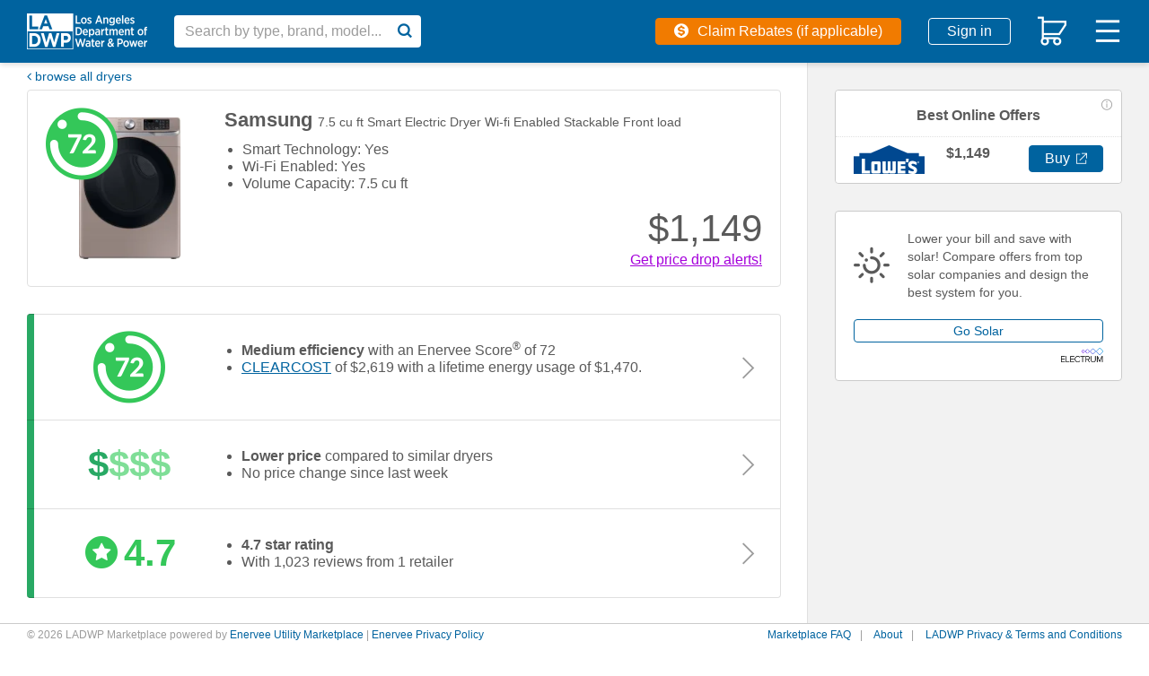

--- FILE ---
content_type: text/html; charset=utf-8
request_url: https://marketplace.ladwp.com/dryers/167219592-Samsung-DVE45B6300C-enervee-score/
body_size: 264484
content:
<!DOCTYPE html>
<html lang="en">

<head>
    <meta http-equiv="X-UA-Compatible" content="IE=edge">
    <meta http-equiv="Content-Type" content="text/html; charset=UTF-8">
    <script nonce="65f4cf2133b5993ed44057959ed82176f28a5c7d40b9bc57e1b57293ba96adec" type="text/javascript">
        var baseNode = document.createElement('base');
        baseNode.setAttribute('href', window.location.protocol + '//' + window.location.host + '/');
        document.head.insertBefore(baseNode, document.head.firstChild);
    </script>

    <title>LADWP</title>

    <!-- Google Tag Manager -->
    <script nonce="65f4cf2133b5993ed44057959ed82176f28a5c7d40b9bc57e1b57293ba96adec" async
        src="https://www.googletagmanager.com/gtag/js?id=G-7EEFDMDVLS"></script>
    <script nonce="65f4cf2133b5993ed44057959ed82176f28a5c7d40b9bc57e1b57293ba96adec">
        window.dataLayer = window.dataLayer || [];
        function gtag() { dataLayer.push(arguments); }
        gtag('js', new Date());
        gtag('config', "G-7EEFDMDVLS", { 'currency': 'USD' });
        gtag('config', "G-YLFDEZY7B4", { 'currency': 'USD' });
    </script>
    <meta name="viewport" content="width=device-width, initial-scale=1">
    <meta name="description" content="">
    <meta name="author" content="">
    <meta name="keywords" content="">
    <meta name="google-site-verification" content="864mRZ2jkUdCbsY8-8ScvG_r00U7VCfQdd-Trz09Ws0" />
    <meta name="robots" content="noodp,noydir">
    <meta name="facebook-domain-verification" content="" />
    
    <!-- bing validation -->
    <meta name="msvalidate.01" content="1658E40C802B3452C81E2FD722B6BDC7" />
    <!-- Stripe.js -->
    <script nonce="65f4cf2133b5993ed44057959ed82176f28a5c7d40b9bc57e1b57293ba96adec" src="https://js.stripe.com/v3/" async></script>

    <!-- open graph -->
    <meta property="og:type" content="" />
    <meta property="og:title" content="" />
    <meta property="og:description" content="" />
    <meta property="og:image" content="" />
    <meta property="og:image:width" content="275">
    <meta property="og:image:height" content="275">

    <!-- promises polyfill -->
    <script nonce="65f4cf2133b5993ed44057959ed82176f28a5c7d40b9bc57e1b57293ba96adec"
        src="https://cdn.jsdelivr.net/npm/es6-promise@4/dist/es6-promise.auto.min.js"
        integrity="sha384-BMHKx0/VGjlRtXzV+XV8JpOMXGGlnbJHQkaiKK18nfJtdCholC2z69xw1ynAteJh"
        crossorigin="anonymous"></script>

    <!-- site icon set -->
    <script nonce="65f4cf2133b5993ed44057959ed82176f28a5c7d40b9bc57e1b57293ba96adec" src="https://use.fortawesome.com/2147d067.js"></script>

    <!-- category icon set -->
    <script nonce="65f4cf2133b5993ed44057959ed82176f28a5c7d40b9bc57e1b57293ba96adec" src="https://use.fortawesome.com/9b0a2261.js"></script>

    <!-- site fonts -->
    

    <!-- minified vendor CSS -->
    <link rel="stylesheet" href="https://webapp.prod.cdn.enervee.com/v3-38-5/css/vendor.min.18a53d76eabe2b29d835.min.css"
        integrity="sha384-jUynn61sXcb0ziEPeQJQzc5HNGdxd0+BkzZXeBpQ9eoqnA2JvxE0U0vsvD0OQncm"
        crossorigin="anonymous"
        >

    <!-- default styles -->
    <link rel="stylesheet" href="https://webapp.prod.cdn.enervee.com/v3-38-5/css/mp2-ladwp-stylesheet.0a246bfa08632f82f66a.min.css"
        integrity="sha384-IAgQLve1jEbCsYqFvVArGlJawT85QE2Dt3VE0J/rhPeZm8bsqMoBlGRILzhIqiGO"
        crossorigin="anonymous"
        >

    <!-- :root variables from site-settings -->
    <style nonce="65f4cf2133b5993ed44057959ed82176f28a5c7d40b9bc57e1b57293ba96adec">
        :root {
            /* accent colors */
            --accent-color: #00639f;
            --accent-hover: #0089db;
            --accent-button-text: white;
    
            /* rebate colors */
            --rebate-color: #f17b00;
            --rebate-hover: #fc9d39;
            --rebate-button-text: white;
    
            /* favorite colors */
            --favorite-color: #a500db;
            --favorite-hover: #c56fe2;
            --favorite-button-text: white;
    
            /* button colors (default) */
            --default-button-color: #00639F;
            --default-button-text: #ffffff;
            --default-button-hover: #00639F;
            --default-button-hover-text: #ffffff;
            --default-button-outlined-color: #00639F;
            --default-button-outlined-text: #ffffff;
    
            /* button colors (colored) */
            --colored-button-color: #00639f;
            --colored-button-text: white;
            --colored-button-hover: #0089db;
            --colored-button-hover-text: white;
            --colored-button-outlined-color: #00639f;
            --colored-button-outlined-text: white;
    
                /* colored "buy" buttons */
                --buy-button-color: #00639f;
                --buy-button-text: white;
                --buy-button-hover: #0089db;
                --buy-button-hover-text: white;
                --buy-button-outlined-color: #00639f;
                --buy-button-outlined-text: white;
    
                /* colored "submit" buttons */
                --submit-button-color: #00639f;
                --submit-button-text: white;
                --submit-button-hover: #0089db;
                --submit-button-hover-text: white;
                --submit-button-outlined-color: #00639f;
                --submit-button-outlined-text: white;
    
                /* colored "review" buttons */
                --review-button-color: #00639f;
                --review-button-text: white;
                --review-button-hover: #0089db;
                --review-button-hover-text: white;
                --review-button-outlined-color: #00639f;
                --review-button-outlined-text: white;
    
    
            /* font family */
            --font-family: arial, helvetica, sans-serif;
    
    
            --banner-background-color: #FFCC06;
            --banner-text-color: #000000;
    
    
            --score-is-ideal-color: #34C759;
    
            --average-price-color: #7FDE97;
    
            --average-rating-color: #34C759;
        
            --one-finance-logo-height: 65px;
            --one-finance-logo-width: 99px;
        }
    </style>
    <!-- favicons -->
    <link rel='apple-touch-icon-precomposed' sizes='57x57' href='https://images.enervee.com/image/upload/icons/favicons/ladwp/apple-touch-icon-57x57.png'><link rel='apple-touch-icon-precomposed' sizes='114x114' href='https://images.enervee.com/image/upload/icons/favicons/ladwp/apple-touch-icon-114x114.png'><link rel='apple-touch-icon-precomposed' sizes='72x72' href='https://images.enervee.com/image/upload/icons/favicons/ladwp/apple-touch-icon-72x72.png'><link rel='apple-touch-icon-precomposed' sizes='144x144' href='https://images.enervee.com/image/upload/icons/favicons/ladwp/apple-touch-icon-144x144.png'><link rel='apple-touch-icon-precomposed' sizes='60x60' href='https://images.enervee.com/image/upload/icons/favicons/ladwp/apple-touch-icon-60x60.png'><link rel='apple-touch-icon-precomposed' sizes='120x120' href='https://images.enervee.com/image/upload/icons/favicons/ladwp/apple-touch-icon-120x120.png'><link rel='apple-touch-icon-precomposed' sizes='76x76' href='https://images.enervee.com/image/upload/icons/favicons/ladwp/apple-touch-icon-76x76.png'><link rel='apple-touch-icon-precomposed' sizes='152x152' href='https://images.enervee.com/image/upload/icons/favicons/ladwp/apple-touch-icon-152x152.png'><link rel='icon' type='image/png' href='https://images.enervee.com/image/upload/icons/favicons/ladwp/favicon-196x196.png' sizes='196x196'><link rel='icon' type='image/png' href='https://images.enervee.com/image/upload/icons/favicons/ladwp/favicon-96x96.png' sizes='96x96'><link rel='icon' type='image/png' href='https://images.enervee.com/image/upload/icons/favicons/ladwp/favicon-32x32.png' sizes='32x32'><link rel='icon' type='image/png' href='https://images.enervee.com/image/upload/icons/favicons/ladwp/favicon-16x16.png' sizes='16x16'><link rel='icon' type='image/png' href='https://images.enervee.com/image/upload/icons/favicons/ladwp/favicon-128.png' sizes='128x128'><meta name='application-name' content='LADWP'/><meta name='msapplication-TileColor' content='#FFFFFF'><meta name='msapplication-TileImage' content='https://images.enervee.com/image/upload/icons/favicons/ladwp/mstile-144x144.png'><meta name='msapplication-square70x70logo' content='https://images.enervee.com/image/upload/icons/favicons/ladwp/mstile-70x70.png'><meta name='msapplication-square150x150logo' content='https://images.enervee.com/image/upload/icons/favicons/ladwp/mstile-150x150.png'><meta name='msapplication-wide310x150logo' content='https://images.enervee.com/image/upload/icons/favicons/ladwp/mstile-310x150.png'><meta name='msapplication-square310x310logo' content='https://images.enervee.com/image/upload/icons/favicons/ladwp/mstile-310x310.png'>


    <!-- HTML5 Shim and Respond.js IE8 support of HTML5 elements and media queries -->
    <!-- WARNING: Respond.js doesn't work if you view the page via file:// -->
    <!--[if lt IE 9]>
            <script src="https://oss.maxcdn.com/libs/html5shiv/3.7.0/html5shiv.js"></script>
            <script src="https://oss.maxcdn.com/libs/respond.js/1.4.2/respond.min.js"></script>
        <![endif]-->

    <script nonce="65f4cf2133b5993ed44057959ed82176f28a5c7d40b9bc57e1b57293ba96adec" src="https://webapp.prod.cdn.enervee.com/v3-38-5/libs.f48cfcda07d566c0d3b4.min.js"
        integrity="sha384-Je50LSdVVNQPCaj7E9nvnFkEhqhodrR+6m8MGFwP+yaucGpLDzfdxjQ+RIJRv5hm"
        crossorigin="anonymous"
        >
    </script>


    <script nonce="65f4cf2133b5993ed44057959ed82176f28a5c7d40b9bc57e1b57293ba96adec">
        // Configure sentryOnLoad before adding the Loader Script
        window.sentryOnLoad = function () {
            // Check if env contains "uat" or "dev" (case-insensitive) for enhanced monitoring
            const isUatOrDev = 'prod'.toLowerCase().includes('uat') || 'prod'.toLowerCase().includes('dev');
            
            let sentryConfig = {
                environment: 'prod',
                integrations: [],
                // Performance Monitoring
                tracesSampleRate: isUatOrDev ? 0.1 : 0.01, // 10% in UAT/dev, 1% in production
            };

            // Add BrowserTracing if available
            if (Sentry.BrowserTracing) {
                sentryConfig.integrations.push(new Sentry.BrowserTracing());
            }

            // Configure Session Replay if available
            if (Sentry.Replay) {

                // Determine the Replay configuration. We have a default that can be overridden by a setting.
                const defaultReplayConfig = {
                        maskAllInputs: true,
                        maskAllText: false,
                        blockAllMedia: false,
                    };
                const replayConfigFromSettings = {"blockAllMedia":false,"mask":[".payment-shipping-address",".shipping-address"],"maskAllInputs":true,"maskAllText":false};
                const replayConfig = replayConfigFromSettings || defaultReplayConfig;

                // Determine the sample rates for session Replay
                const sessionSampleRateFromSettings = undefined;
                const errorSampleRateFromSettings = undefined;
                
                sentryConfig.integrations.push(
                    new Sentry.Replay(replayConfig)
                );
                sentryConfig.replaysSessionSampleRate = sessionSampleRateFromSettings ?? 0.0; // 0% of sessions by default
                sentryConfig.replaysOnErrorSampleRate = errorSampleRateFromSettings ?? 1.0; // 100% of sessions with errors by default
            }

            Sentry.init(sentryConfig);
        };
    </script>

    <script nonce="65f4cf2133b5993ed44057959ed82176f28a5c7d40b9bc57e1b57293ba96adec" src="https://sentry.enervee.com/js-sdk-loader/5987e55e5508429db45e50d89d22ea33.min.js"
        crossorigin="anonymous">
    </script>




    <script nonce="65f4cf2133b5993ed44057959ed82176f28a5c7d40b9bc57e1b57293ba96adec" type="text/javascript">
        try {
            sas.setup({ domain: '//www5.smartadserver.com', async: true, renderMode: 1 });
        } catch (e) { }
    </script>


    <script nonce="65f4cf2133b5993ed44057959ed82176f28a5c7d40b9bc57e1b57293ba96adec" type="text/javascript" id="hs-script-loader" async defer
        src="https://js.hs-scripts.com/8054381.js"></script>


</head>

<body>

    <div id="wrapper" ng-app="enervee">

        <!-- Autocomplete -->
        <autocomplete></autocomplete>

        <!-- START global modals -->
        <body-type-list></body-type-list>
        <signup-modal></signup-modal>
        <utility-change-confirm-modal></utility-change-confirm-modal>
        <login-modal></login-modal>
        <forgot-password-modal></forgot-password-modal>
        <change-password-modal></change-password-modal>
        <reset-link-modal></reset-link-modal>
        <delete-account-modal></delete-account-modal>
        <more-info-modal></more-info-modal>
        <welcome-modal></welcome-modal>
        <rebates-modal></rebates-modal>
        <project-bid-confirmation></project-bid-confirmation>
        <multi-retailer-warning-modal></multi-retailer-warning-modal>
        <select-fulfillment-partner-modal></select-fulfillment-partner-modal>
        <price-transparency-modal></price-transparency-modal>
        <empower-one-item-warning-modal></empower-one-item-warning-modal>
        <empower-no-bypass-modal></empower-no-bypass-modal>
        <water-heater-warehouse-coverage-modal></water-heater-warehouse-coverage-modal>

        <!-- RRAPI Form -->
        <rebate-application-form></rebate-application-form>

        <cart></cart>
        <!-- END global modals -->

        <!-- START global lead gens -->
        <solar-overlay></solar-overlay>

        <financing-modal></financing-modal>
        <savings-modal></savings-modal>
        <update-zipcode-modal></update-zipcode-modal>
        <shipping-address-modal></shipping-address-modal>
        <empower-voucher-use-modal></empower-voucher-use-modal>


        <!-- END global lead gens -->

        <div class="alert-message alert-bar alert-inline">
            <!-- START user cookies consent notification -->
            <user-consent-alert data-alert-type='cookies' data-alert-size='small'>
            </user-consent-alert>
            <!-- END user cookies consent notification -->
        </div>

        <div class="alert-message alert-bottom">
            <!-- START user data tracking consent notification -->
            <user-consent-alert data-alert-type='user_data_collection' data-alert-size='large'>
            </user-consent-alert>
            <!-- END user data tracking consent notification -->
        </div>

        <!-- SEO Meta Data -->
        

        <enervee-header></enervee-header>

        <!-- START browser warning -->
        <div class="browser-block" id="ie-blocked-warning" data-eid="ie-blocked-warning">
            <div class="browser-block-container" data-hint="browser_not_supported_full">
                <h1>Improve Your Experience</h1><p>You're using a web browser that we don't support. Try one of the supported options below.</p>
                <div class="browser-list">
                    <div class="browser-list-option">
                        <img src="https://images.enervee.com/image/upload/graphics/browser-chrome-logo.jpg" width="60"
                            alt="Google Chrome">
                        <a href="https://www.google.com/chrome">Google Chrome</a>
                    </div>
                    <div class="browser-list-option">
                        <img src="https://images.enervee.com/image/upload/graphics/browser-firefox-logo.jpg" width="60"
                            alt="Mozilla Firefox">
                        <a href="https://www.mozilla.org/firefox/browsers/">Mozilla Firefox</a>
                    </div>
                    <div class="browser-list-option">
                        <img src="https://images.enervee.com/image/upload/graphics/browser-edge-logo.jpg" width="60"
                            alt="Microsoft Edge">
                        <a href="https://www.microsoft.com/edge">Microsoft Edge</a>
                    </div>
                </div>
            </div>
        </div>
        <script nonce="65f4cf2133b5993ed44057959ed82176f28a5c7d40b9bc57e1b57293ba96adec">
            // Display browser blocked overlay if user is using an IE browser.
            // IE browsers are the only browser with `document.documentMode`
            if (window.document.documentMode) {
                document.getElementById("ie-blocked-warning").style.display = "block";
            }
        </script>
        <!-- END browser warning -->

        <div class="main-wrapper" ui-view>
            <style nonce="65f4cf2133b5993ed44057959ed82176f28a5c7d40b9bc57e1b57293ba96adec">
                @keyframes anim-rotation {
                    from {
                        transform: rotate(0deg);
                    }

                    to {
                        transform: rotate(360deg);
                    }
                }

                .site-spinner-container {
                    width: 40px;
                    height: 40px;
                    overflow: hidden;
                    position: absolute;
                    top: 0;
                    bottom: 0;
                    left: 0;
                    right: 0;
                    margin: auto;
                }

                svg.site-spinner {
                    width: 40px;
                    height: 40px;

                    animation-name: anim-rotation;
                    animation-duration: 1.3s;
                    animation-iteration-count: infinite;
                    animation-timing-function: linear;
                }

                svg.site-spinner path.inner {
                    fill: #E0E0E0;
                }
            </style>
            <div class="site-spinner-container">
                <svg class="site-spinner" xmlns="http://www.w3.org/2000/svg" width="240" height="240"
                    viewBox="0 0 240 240" version="1.1">
                    <path class="inner"
                        d="M202.835 89.368C198.193 76.923 190.826 65.821 181.469 56.778 165.239 41.098 143.025 31.598 118.68 32.013 110.565 32.153 104.094 38.847 104.234 46.962 104.374 55.077 111.063 61.543 119.178 61.409 135.413 61.134 150.228 67.46 161.044 77.914 171.861 88.372 178.69 102.959 178.965 119.189L178.968 119.189C178.979 119.856 178.979 120.526 178.967 121.198 178.833 129.313 185.299 136.002 193.414 136.142 201.529 136.282 208.223 129.811 208.363 121.696 208.557 110.324 206.587 99.417 202.835 89.368L202.835 89.368Z">
                    </path>
                </svg>
            </div>
        </div>

        <global-alerts></global-alerts>

        <enervee-footer></enervee-footer>
    </div>

    <!-- google maps -->
    <script nonce="65f4cf2133b5993ed44057959ed82176f28a5c7d40b9bc57e1b57293ba96adec"
        src="https://maps.googleapis.com/maps/api/js?key=AIzaSyA2fblUcWTO0mqB1FNBBGPpAbG4c793-lk&libraries=places"></script>

    <script nonce="65f4cf2133b5993ed44057959ed82176f28a5c7d40b9bc57e1b57293ba96adec" src="https://webapp.prod.cdn.enervee.com/v3-38-5/enervee.170da401c832f42536fb.min.js"
        integrity="sha384-BH5K7i2gcpY15Ggkj1Q+nKSAlby380Q1GTnjsT/5tn8avUYOtaPSmH3+j5LH5lcB"
        crossorigin="anonymous"
        ></script>

    <script nonce="65f4cf2133b5993ed44057959ed82176f28a5c7d40b9bc57e1b57293ba96adec">

        const marketplace_settings = {"active_account_sections":["email","rebates","orders"],"claim_form_address_types":["Installation"],"compact_logo":"logos/LADWP-LOGO.png","default_background_url":"//images.enervee.com/image/upload/stock/mp-kitchen.jpg","default_electricity_rate":13,"default_stylesheet":"mp2-ladwp-stylesheet.css","default_utility_lat":"34.052234","default_utility_lng":"-118.243685","default_utility_zip_code":90291,"details_page_configuration":{"clear_cost_informational_text_html":"","clear_cost_statement":"CLEARCOST shows you what this product may cost you to buy and run. CLEARCOST is worked out by combining the lowest available purchase price for the product that day from retailers shown on LADWP Marketplace, with the energy costs of using the product over its typical lifetime, with the electricity rate specified, and the typical amount of usage.","online_offers_description_html":"","price_ranking_explanation_html":"","is_energy_cost_saving_statement_product_specific":true,"energy_cost_saving_informational_text_html":"","product_description_enabled":true,"has_price_drops_chart":true,"is_eco_view_enabled":true,"energy_score_statement_html":"<p>The Enervee Score<sup>&reg;</sup> shows you how efficient this product is compared to all the other products in the category. The closer the score is to 100, the more efficient the product.</p>","is_product_reviews_header_product_specific":true,"show_model_number_under_efficiency_section":true,"supplementary_cost":""},"efficiency_levels":[{"cms_key":"very_low","max":49,"default_text":"least efficient"},{"cms_key":"low","max":75,"default_text":"quite efficient"},{"cms_key":"medium","max":90,"default_text":"very efficient"},{"cms_key":"high","max":100,"default_text":"most efficient"}],"enabled_features":["expert_reviews","client_specific_mini_header","custom_rebate_statement","sponsored_content","profile_address","low_nox","rebate_submission","segment_analytics","sponsored_product_offers","rebates","tango_rewards","easy_rebate_claim","compliance_disclosures","product_comparison","checkout_enabled","score_histogram","qualaroo_enabled","native_ads","credit_card_enabled","new_filters_enabled","store_locator","finance","taxjar","reamaze_support_page","pick_my_solar","fast_track_with_rrapi","stripe","stripe_authorize_capture","show_multiple_rebate_tags","index_hero_slider_enabled"],"error_page_faq_link":"https://marketplace.ladwp.com/support/","full_logo":"logos/LADWP-LOGO.png","index_category_list":["thermostats","lightbulbs","air-purifiers","refrigerators","air-conditioners","washers"],"index_product_sections":[{"category_code":"thermostats","view_all_link_text":"View all best reviewed thermostats","title":"Best Reviewed Thermostats","ordering":"-user_reviews","q":"thermostats","filters":{"thermostats":{}},"query":"","per_page":8,"sort_field":{"thermostats":"-user_reviews"},"section_order":1,"document_types":["thermostats"]},{"category_code":"refrigerators","view_all_link_text":"View all most energy-efficient refrigerators","title":"Most Energy-Efficient Refrigerators","ordering":"relevance","q":"refrigerators","filters":{"refrigerators":{}},"query":"","per_page":8,"sort_field":{"refrigerators":"relevance"},"section_order":2,"document_types":["refrigerators"]}],"is_utility_site":true,"mobile_logo":"logos/LADWP-LOGO.png","reamaze_faq_config":{"brand":"3212","account":"ladwp"},"segment_write_key":"T4QAE54X9A1sUyWhWyNuaQuTS0OoqncN","signup_agreement_html":"By proceeding, you are agreeing to the LADWP <br>Marketplace  <a href='https://www.ladwp.com/ladwp/faces/footer/privacyterms' target='_blank'>Privacy and Terms</a>.","store_locator_default_zoom_radius":20,"stylesheet":"css/mp2-ladwp-stylesheet.css","title":"LADWP","google_site_verification":"864mRZ2jkUdCbsY8-8ScvG_r00U7VCfQdd-Trz09Ws0","checkout_approved_redirect_url":"https://www.lightbulbs.com/cart/utility","validation_pattern":[{"account_number":"^[0-9]{10}$"}],"solar_bill_upload_settings":{"allowed_extensions":["jpg","jpeg","png","svg","csv","xls","xlsx","pdf"],"error_message":"Unsupported file uploaded"},"home_advisor_placements":{"body":false,"sidebar":false},"cms_base_url":"https://ladwp.cms.enervee.com/api/v2/","utility_include_list":[100776],"min_variation_count_for_dropdown":3,"benefits":[{"text":"Get price drop alerts and product updates sent to your inbox for individual products or entire searches.","image":"guides/generic-ap-price-drops.png","title":"Get notified of price drops"},{"text":"Get all the data you need to make the right choice. We find and update products from different retailers daily.","image":"guides/generic-ap-card.png","title":"Make the most informed decision"},{"text":"Discover how energy-efficient products and appliances are. The closer the Enervee Score is to 100, the more you’ll save.","image":"guides/generic-score.png","title":"Save money and the planet"}],"geoip_key":"Y3GmefbbXOjeA66","product_api_base_url":"https://marketplace.ladwp.com","angular_app_name":"enervee","first_visit_modals_to_display":[],"known_bot_user_agents":["Mozilla/5.0 (X11; Linux x86_64) AppleWebKit/537.36 (KHTML, like Gecko) Chrome/72.0 Safari/537.36 Ghost Inspector","Mozilla/5.0 (X11; Linux x86_64) AppleWebKit/537.36 (KHTML, like Gecko) Chrome/74.0 Safari/537.36 Ghost Inspector","Mozilla/5.0 (X11; Linux x86_64) AppleWebKit/537.36 (KHTML, like Gecko) Chrome/73.0 Safari/537.36 Ghost Inspector","Mozilla/5.0 (X11; Linux x86_64) AppleWebKit/537.36 (KHTML, like Gecko) Chrome/70.0 Safari/537.36 Ghost Inspector","Mozilla/5.0 (Macintosh; Intel Mac OS X 10_10_1) AppleWebKit/600.2.5 (KHTML, like Gecko) Version/8.0.2 Safari/600.2.5 (Applebot/0.1; +http://www.apple.com/go/applebot)","Mozilla/5.0 (iPhone; CPU iPhone OS 8_1 like Mac OS X) AppleWebKit/600.1.4 (KHTML, like Gecko) Version/8.0 Mobile/12B411 Safari/600.1.4 (compatible; YandexMobileBot/3.0; +http://yandex.com/bots)","Mozilla/5.0 (Unknown; Linux x86_64) AppleWebKit/538.1 (KHTML, like Gecko) Safari/538.1 Daum/4.1","Mozilla/5.0 (iPhone; CPU iPhone OS 11_0 like Mac OS X) AppleWebKit/604.1.34 (KHTML, like Gecko) Version/11.0 Mobile/15A5341f Safari/604.1 (compatible; Centricbot/1.0; centricbot@centricdigital.com)","Mozilla/5.0 (X11; Linux x86_64) AppleWebKit/537.36 (KHTML, like Gecko) HeadlessChrome/71.0.3578.80 Safari/537.36 Prerender (+https://github.com/prerender/prerender)","Mozilla/5.0 (X11; Linux x86_64) AppleWebKit/537.36 (KHTML, like Gecko) HeadlessChrome/71.0.3578.98 Safari/537.36 Prerender (+https://github.com/prerender/prerender)","Mozilla/5.0 (X11; Linux x86_64) AppleWebKit/537.36 (KHTML, like Gecko) Chrome/80.0 Safari/537.36 Ghost Inspector","Mozilla/5.0 (X11; Linux x86_64) AppleWebKit/537.36 (KHTML, like Gecko) Ubuntu Chromium/61.0.3163.100 Chrome/61.0.3163.100 Safari/537.36 PingdomPageSpeed/1.0 (pingbot/2.0; +http://www.pingdom.com/)","Mozilla/5.0 (Linux; Android 7.0;) AppleWebKit/537.36 (KHTML, like Gecko) Mobile Safari/537.36 (compatible; PetalBot;+https://webmaster.petalsearch.com/site/petalbot)","Mozilla/5.0 (iPhone; CPU iPhone OS 16_6 like Mac OS X) AppleWebKit/605.1.15 (KHTML, like Gecko) Version/16.6 Mobile/15E148 Safari/604.1"],"canonical_url_domain":"https://marketplace.ladwp.com","checkout_ga_cookie_name":"_ga","sort_by_options":{"choices":{"relevance":{"asc_des_display_name":"","display_name":"Relevance"},"-energy_score":{"asc_des_display_name":"highest","display_name":"Energy Score"},"energy_score":{"asc_des_display_name":"lowest","display_name":"Energy Score"},"price":{"asc_des_display_name":"lowest","display_name":"Price"},"-price":{"asc_des_display_name":"highest","display_name":"Price"},"-user_reviews":{"asc_des_display_name":"highest","display_name":"User Reviews"},"clear_cost":{"asc_des_display_name":"lowest","display_name":"Clear Cost"},"-clear_cost":{"asc_des_display_name":"highest","display_name":"Clear Cost"}},"default":"relevance"},"google_api_key":"AIzaSyA2fblUcWTO0mqB1FNBBGPpAbG4c793-lk","language_code":"en_US","currency_symbol":"$","low_nox_default_zipcode":"90291","details_sidebar_order":["buy_rebate_tabs","add_to_cart","offers","recommendations","third_party_callouts","ad_1","ad_2","ad_3"],"fav_product_modal_delay":1000,"utility_other_states_popover_auto_show":true,"fort_awesome":"https://use.fortawesome.com/deaddee4.js","details_page_options_swiftype_fields":[{"display_name":"model_year_options","swiftype_field":"model-year","swiftype_group_field":"model_year_group_json"}],"redirects":{"on_rebate_submission":"index"},"fasttrack_modal_header_info":{"enervee_logo":"https://images.enervee.com/image/upload/h_120/logos/enervee-logo-badge.png","utility_logo":"https://images.enervee.com/image/upload/h_120/logos/ladwp-2018-logo.png"},"browser_not_supported":"<strong>Your current browser gives sub-optimal performance on this site.</strong>\nPlease consider switching to a different browser or updating your current one.\nDiscover your options and more information at\n<a href=\"https://updatemybrowser.org/\" target=\"_blank\">https://updatemybrowser.org/</a>.","style_buy_button_color":true,"style_review_button_color":true,"style_submit_button_color":true,"style_colored_button_color":{"initial_button_color":"#00639f","initial_text_color":"white","hover_button_color":"#0089db","hover_text_color":"white","outlined_button_color":"#00639f","outlined_text_color":"white"},"style_default_button_color":{"initial_button_color":"#00639F","initial_text_color":"#ffffff","hover_button_color":"#00639F","hover_text_color":"#ffffff","outlined_button_color":"#00639F","outlined_text_color":"#ffffff"},"style_fonts":{"fonts":"arial, helvetica, sans-serif","code":""},"style_accent_color_set":{"initial_color":"#00639f","hover_color":"#0089db","button_text":"white"},"style_rebate_color_set":{"initial_color":"#f17b00","hover_color":"#fc9d39","button_text":"white"},"site_id":15,"style_favorite_color_set":{"initial_color":"#a500db","hover_color":"#c56fe2","button_text":"white"},"privacy_tools_iframe_src":{"submit":"https://privacy-tools.enervee.com/","verify":"https://privacy-tools.enervee.com/verify/","download":"https://privacy-tools.enervee.com/download/"},"style_font_set":{"base":"arial, helvetica, sans-serif","heading":"","headline":false,"modal":false,"h1":false,"h2":false,"h3":false,"code":""},"cookies_alert_enabled":false,"enabled_project_types":[{"email_notification":"solar_email_notification_status","required_fields":["project_id","project_password"],"type":"solar"},{"required_fields":["project_id","project_password"],"type":"battery"}],"pick_my_solar_api_token":"ace6bfbc38110c9fdfcdf1e7c859a4c7","third_party_integrations":["pick_my_solar"],"fasttrack_excluded_category_codes":["washers","ev-chargers"],"iterable_product_properties":["image_url","brand","model_number","enervee_score","quantity","msrp","price","rebate.amount","id"],"flatpage_context":{"utility_name":"LADWP","privacy_email":"privacy@ladwp.reamaze.com","privacy_tools_url":"https://marketplace.ladwp.com/privacy-tools/"},"finance_texts":{"as_low_as":"as low as","footer_term":"*Financing offered through Eco Financing by Enervee for 60 months at 9.02% APR.","learn_more":"Learn More","month":"mo","or":"or","term_length":"for 60 months","terms":"Learn how to pay low monthly        installments for as low as 9.02% APR with <span>Eco Financing by Enervee<sup>&reg;</sup></span>","with":"with"},"product_landing_pages":{"earth-month":{"page_title":"Fourth of July Thermostat Sale | LADWP","page_description":"Up to $150 off select smart thermostats!","page_preview_image":"https://images.enervee.com/image/upload/v1649880244/product-content/appliances/earth_month_preview.png","hero_title":"🌎 Celebrate Earth Day with a $75 instant rebate + save up to $60 off smart thermostats! 🌎","hero_description":"Upgrade to a smart thermostat today and start saving energy and money.","hero_background_image":"https://d15k2d11r6t6rl.cloudfront.net/public/users/Integrators/669d5713-9b6a-46bb-bd7e-c542cff6dd6a/baaca1f4e9e84311828fae7927629282/New%20APS%20LP%20Hero%20Earth%20Day.png","body_title":"Good for the planet and good for your home","body_description":"Stay comfortable this spring and escape the heat with a new smart thermostat. They help save you money and make it easier to do so!","body_image":"https://d15k2d11r6t6rl.cloudfront.net/public/users/Integrators/669d5713-9b6a-46bb-bd7e-c542cff6dd6a/fd1df6e96a5e4f54a2e1b460a5bdfe41/tstat%20group.png","products":[{"product_id":166950666,"quantity":1,"label":"","category_code":"thermostats","category":"thermostats"},{"product_id":162668794,"quantity":1,"category_code":"thermostats","category":"thermostats"},{"product_id":139093284,"quantity":1,"category_code":"thermostats","category":"thermostats"},{"product_id":161737633,"quantity":1,"category_code":"thermostats","category":"thermostats"},{"product_id":166135558,"quantity":1,"category_code":"thermostats","category":"thermostats"},{"product_id":158318056,"quantity":1,"category_code":"thermostats","category":"thermostats"},{"product_id":166950659,"quantity":1,"category_code":"thermostats","category":"thermostats"},{"product_id":165145688,"quantity":1,"category_code":"thermostats","category":"thermostats"},{"product_id":163945265,"quantity":1,"category_code":"thermostats","category":"thermostats"}],"product_conditional_text":"after qualifying instant rebates","small_disclaimer_text":"Savings based on qualifying rebates. Limit 2 rebated thermostats per 24 month period. Promo details: 4/7-4/24 (Nest)\n3/1 - 8/30 (ecobee SmartThermostat)\n4/5-5/16 (ecobee3 Lite Smart Thermostat) \n4/4-4/24 (Honeywell)\n1/31-5/1 (Emerson)\n4/4-5/2 ","_internal_cta_button_text":"Add to Cart","_internal_featured_prod_compare":"Need to check product details or other information?","_internal_comparision_cta_button_text":"View Detailed Comparison"},"july-fourth":{"page_title":"Fourth of July Thermostat Sale | LADWP","page_description":"Up to $150 off select smart thermostats!","page_preview_image":"https://images.enervee.com/image/upload/v1622830449/landing/LADWP/LADWP_July_4th_Header.jpg","hero_title":"Get up to $185 back when you enroll in Power Savers!","hero_description":"Save instantly on a smart thermostat and save every year you're enrolled in the Power Savers program.","hero_background_image":"https://images.enervee.com/image/upload/v1622830449/landing/LADWP/LADWP_July_4th_Header.jpg","products":[{"product_id":166950666,"quantity":1,"label":"","category_code":"thermostats","category":"thermostats"},{"product_id":166950659,"quantity":1,"category_code":"thermostats","category":"thermostats"},{"product_id":138916947,"quantity":1,"category_code":"thermostats","category":"thermostats"},{"product_id":161737633,"quantity":1,"category_code":"thermostats","category":"thermostats"},{"product_id":165145688,"quantity":1,"category_code":"thermostats","category":"thermostats"},{"product_id":162668794,"quantity":1,"category_code":"thermostats","category":"thermostats"},{"product_id":163945265,"quantity":1,"category_code":"thermostats","category":"thermostats"},{"product_id":139093284,"quantity":1,"category_code":"thermostats","category":"thermostats"},{"product_id":158318056,"quantity":1,"category_code":"thermostats","category":"thermostats"},{"product_id":139093284,"quantity":1,"category_code":"thermostats","category":"thermostats"},{"product_id":166135558,"quantity":1,"category_code":"thermostats","category":"thermostats"},{"product_id":147920571,"quantity":1,"category_code":"thermostats","category":"thermostats"},{"product_id":152274620,"quantity":1,"category_code":"thermostats","category":"thermostats"},{"product_id":152274620,"quantity":1,"category_code":"thermostats","category":"thermostats"},{"product_id":165710735,"quantity":1,"category_code":"thermostats","category":"thermostats"},{"product_id":165710735,"quantity":1,"category_code":"thermostats","category":"thermostats"},{"product_id":163945272,"quantity":1,"category_code":"thermostats","category":"thermostats"},{"product_id":162979881,"quantity":1,"category_code":"thermostats","category":"thermostats"}],"product_conditional_text":"after qualifying instant rebates","small_disclaimer_text":"Savings based on qualifying rebates. Limit 2 rebated thermostats per 24 month period. Promo details: 6/27-7/6 (Nest)\n6/13-7/4(ecobee)\n5/5-8/3 (Honeywell 7-Day)\n5/23-7/6 (Emerson)","_internal_cta_button_text":"Add to Cart","_internal_featured_prod_compare":"Need to check product details or other information?","_internal_comparision_cta_button_text":"View Detailed Comparison"},"led-savings":{"page_title":"LED Bulb Sale | LADWP","page_description":"Claim instant savings on energy-efficient LEDs!","page_preview_image":"https://images.enervee.com/image/upload/v1626279421/landing/LADWP/LADWP_LED_2.jpg","hero_title":"Get 12 LED Bulbs for the Incredibly Low Price of $1 Each!","hero_description":"Hurry! While Supplies Last.","hero_background_image":"https://images.enervee.com/image/upload/v1626279421/landing/LADWP/LADWP_LED_2.jpg","products":[{"body_description":"60 W equivalent and dimmable.","category_code":"lightbulbs","category":"lightbulbs","product_id":167074643,"quantity":12}],"product_conditional_text":"after qualifying instant rebates","small_disclaimer_text":"*Energy savings based on average annual savings of $3.83 per bulb when replacing 12 or more standard bulbs with energy-efficient LEDs. Limit 60 LED rebates per 12 month period. Other rebate limits apply, see site for details. Shipping charges apply. Offer good while supplies last.","_internal_cta_button_text":"Add to Cart","_internal_featured_prod_compare":"Need to check product details or other information?","_internal_comparision_cta_button_text":"View Detailed Comparison"},"power-savers-program":{"page_title":"Power Savers Thermostat Discounts | LADWP","page_description":"Up to $185 off on smart thermostats!","page_preview_image":"https://d15k2d11r6t6rl.cloudfront.net/public/users/Integrators/669d5713-9b6a-46bb-bd7e-c542cff6dd6a/0c1c50a5722947e582b156bde80abd06/Meta_Image.png","hero_title":"Get up to $185 back when you enroll in Power Savers!","hero_description":"Save instantly on a smart thermostat and save every year you're enrolled in the Power Savers program.","hero_background_image":"https://d15k2d11r6t6rl.cloudfront.net/public/users/Integrators/669d5713-9b6a-46bb-bd7e-c542cff6dd6a/0c1c50a5722947e582b156bde80abd06/PS_LP%20_Hero.png","products":[{"product_id":166950666,"quantity":1,"label":"","category_code":"thermostats","category":"thermostats"},{"product_id":138916947,"quantity":1,"category_code":"thermostats","category":"thermostats"},{"product_id":163945265,"quantity":1,"category_code":"thermostats","category":"thermostats"},{"product_id":161737633,"quantity":1,"category_code":"thermostats","category":"thermostats"},{"product_id":162668794,"quantity":1,"category_code":"thermostats","category":"thermostats"},{"product_id":165145688,"quantity":1,"category_code":"thermostats","category":"thermostats"},{"product_id":163945265,"quantity":1,"category_code":"thermostats","category":"thermostats"},{"product_id":139093284,"quantity":1,"category_code":"thermostats","category":"thermostats"},{"product_id":166135558,"quantity":1,"category_code":"thermostats","category":"thermostats"},{"product_id":166950659,"quantity":1,"category_code":"thermostats","category":"thermostats"},{"product_id":163945272,"quantity":1,"category_code":"thermostats","category":"thermostats"},{"product_id":166573926,"quantity":1,"category_code":"thermostats","category":"thermostats"}],"product_conditional_text":"after qualifying instant rebates","small_disclaimer_text":"*Savings based on qualifying rebates. Limited to two qualifying thermostats per household. Amazon gift card delivered in 4 to 6 weeks. Incentive(s) only available as an Amazon gift card. Incentive(s) cannot be applied as an LADWP bill credit.","_internal_cta_button_text":"Add to Cart","_internal_featured_prod_compare":"Need to check product details or other information?","_internal_comparision_cta_button_text":"View Detailed Comparison"},"black-friday":{"page_title":"Black Friday Smart Thermostat Deals | LADWP","page_description":"Up to $145 off on smart thermostats!","page_preview_image":"https://images.enervee.com/image/upload/v1635443258/landing/LADWP/LADWP_BF_Hero.jpg","hero_title":"Unbeatable Black Friday Savings. Enroll in Power Savers for up to $260 Back!","hero_description":"Unwrap incredible discounts on our most popular smart thermostats.","hero_background_image":"https://images.enervee.com/image/upload/v1637334435/landing/LADWP/LADWP_BFCM_Header.jpg","products":[{"product_id":166950666,"quantity":1,"label":"","category_code":"thermostats","category":"thermostats"},{"product_id":163945265,"quantity":1,"category_code":"thermostats","category":"thermostats"},{"product_id":165145688,"quantity":1,"category_code":"thermostats","category":"thermostats"},{"product_id":163945265,"quantity":1,"category_code":"thermostats","category":"thermostats"},{"product_id":139093284,"quantity":1,"category_code":"thermostats","category":"thermostats"},{"product_id":166950659,"quantity":1,"category_code":"thermostats","category":"thermostats"},{"product_id":163945272,"quantity":1,"category_code":"thermostats","category":"thermostats"}],"product_conditional_text":"after qualifying instant rebates","small_disclaimer_text":"*Savings based on qualifying rebates. Limited to two qualifying thermostats per household. 11/15-12/1 (Nest)\n11/8-12/5 (Honeywell)\n11/15-11/30 (Emerson)","_internal_cta_button_text":"Add to Cart","_internal_featured_prod_compare":"Need to check product details or other information?","_internal_comparision_cta_button_text":"View Detailed Comparison"}},"google_ads_settings":{"desktop":{"DSK-CAT-AF-S1":{"sizeMapping":[{"minWidth":990,"sizes":[[300,600],[300,250]]},{"minWidth":1,"sizes":[[1,1]]}],"adUnitPath":"/190295306/DSK-CAT-AF-S1"},"DSK-CAT-AF-T1":{"sizeMapping":[{"minWidth":990,"sizes":[[300,50],[728,50],[970,200]]},{"minWidth":1,"sizes":[[1,1]]}],"adUnitPath":"/190295306/DSK-CAT-AF-T1"},"DSK-CAT-BF-C1":{"sizeMapping":[{"minWidth":990,"sizes":[[728,90]]},{"minWidth":1,"sizes":[[1,1]]}],"adUnitPath":"/190295306/DSK-CAT-BF-C1"},"DSK-CAT-BF-C2":{"sizeMapping":[{"minWidth":990,"sizes":[[728,90]]},{"minWidth":1,"sizes":[[1,1]]}],"adUnitPath":"/190295306/DSK-CAT-BF-C2"},"DSK-CAT-BF-C3":{"sizeMapping":[{"minWidth":990,"sizes":[[728,90]]},{"minWidth":1,"sizes":[[1,1]]}],"adUnitPath":"/190295306/DSK-CAT-BF-C3"},"DSK-CAT-BF-C4":{"sizeMapping":[{"minWidth":990,"sizes":[[728,90]]},{"minWidth":1,"sizes":[[1,1]]}],"adUnitPath":"/190295306/DSK-CAT-BF-C4"},"DSK-CAT-BF-C5":{"sizeMapping":[{"minWidth":990,"sizes":[[728,90]]},{"minWidth":1,"sizes":[[1,1]]}],"adUnitPath":"/190295306/DSK-CAT-BF-C5"},"DSK-CAT-BF-S1":{"sizeMapping":[{"minWidth":990,"sizes":[[160,600]]},{"minWidth":1,"sizes":[[1,1]]}],"adUnitPath":"/190295306/DSK-CAT-BF-S1"},"DSK-CAT-BF-S2":{"sizeMapping":[{"minWidth":990,"sizes":[[300,250]]},{"minWidth":1,"sizes":[[1,1]]}],"adUnitPath":"/190295306/DSK-CAT-BF-S2"},"DSK-CAT-BF-S3":{"sizeMapping":[{"minWidth":990,"sizes":[[300,250]]},{"minWidth":1,"sizes":[[1,1]]}],"adUnitPath":"/190295306/DSK-CAT-BF-S3"},"DSK-HP-AF-AD2":{"sizeMapping":[{"minWidth":990,"sizes":[[728,90],[728,50]]},{"minWidth":750,"sizes":[[728,90],[728,50],[468,90]]},{"minWidth":1,"sizes":[[1,1]]}],"adUnitPath":"/190295306/DSK-HP-AF-AD2"},"DSK-PROD-AF-S1":{"sizeMapping":[{"minWidth":990,"sizes":[[300,600],[300,250]]},{"minWidth":1,"sizes":[[1,1]]}],"adUnitPath":"/190295306/DSK-PROD-AF-S1"},"DSK-PROD-AF-S2":{"sizeMapping":[{"minWidth":990,"sizes":[[300,600],[300,250]]},{"minWidth":1,"sizes":[[1,1]]}],"adUnitPath":"/190295306/DSK-PROD-AF-S2"},"DSK-PROD-BF-C2":{"sizeMapping":[{"minWidth":990,"sizes":[[728,90]]},{"minWidth":1,"sizes":[[1,1]]}],"adUnitPath":"/190295306/DSK-PROD-BF-C2"},"DSK-PROD-BF-S4":{"sizeMapping":[{"minWidth":990,"sizes":[[300,600],[300,250]]},{"minWidth":1,"sizes":[[1,1]]}],"adUnitPath":"/190295306/DSK-PROD-BF-S4"},"DSK-PROD-OS-C1":{"sizeMapping":[{"minWidth":990,"sizes":[[728,90]]},{"minWidth":1,"sizes":[[1,1]]}],"adUnitPath":"/190295306/DSK-PROD-OS-C1"}},"mobile":{"MOB-CAT-BF-C1":{"sizeMapping":[{"minWidth":750,"sizes":[[300,100],[300,50],[300,250],[234,60]]},{"minWidth":490,"sizes":[[468,60],[300,250],[300,100],[320,100],[320,50],[300,50],[234,60]]},{"minWidth":320,"sizes":[[300,250],[300,100],[320,100],[320,50],[300,50],[234,60]]}],"adUnitPath":"/190295306/MOB-CAT-BF-C1"},"MOB-CAT-BF-C2":{"sizeMapping":[{"minWidth":750,"sizes":[[300,100],[300,50],[300,250],[234,60]]},{"minWidth":490,"sizes":[[468,60],[300,250],[300,100],[320,100],[320,50],[300,50],[234,60]]},{"minWidth":320,"sizes":[[300,250],[300,100],[320,100],[320,50],[300,50],[234,60]]}],"adUnitPath":"/190295306/MOB-CAT-BF-C2"},"MOB-CAT-BF-C3":{"sizeMapping":[{"minWidth":750,"sizes":[[300,100],[300,50],[300,250],[234,60]]},{"minWidth":490,"sizes":[[468,60],[300,250],[300,100],[320,100],[320,50],[300,50],[234,60]]},{"minWidth":320,"sizes":[[300,250],[300,100],[320,100],[320,50],[300,50],[234,60]]}],"adUnitPath":"/190295306/MOB-CAT-BF-C3"},"MOB-CAT-BF-C4":{"sizeMapping":[{"minWidth":750,"sizes":[[300,100],[300,50],[300,250],[234,60]]},{"minWidth":490,"sizes":[[468,60],[300,250],[300,100],[320,100],[320,50],[300,50],[234,60]]},{"minWidth":320,"sizes":[[300,250],[300,100],[320,100],[320,50],[300,50],[234,60]]}],"adUnitPath":"/190295306/MOB-CAT-BF-C4"},"MOB-CAT-BF-C5":{"sizeMapping":[{"minWidth":750,"sizes":[[300,100],[300,50],[300,250],[234,60]]},{"minWidth":490,"sizes":[[468,60],[300,250],[300,100],[320,100],[320,50],[300,50],[234,60]]},{"minWidth":320,"sizes":[[300,250],[300,100],[320,100],[320,50],[300,50],[234,60]]}],"adUnitPath":"/190295306/MOB-CAT-BF-C5"},"MOB-HP-BF-AD2":{"sizeMapping":[{"minWidth":750,"sizes":[[300,100],[300,50],[300,250],[234,60]]},{"minWidth":490,"sizes":[[468,60],[300,250],[300,100],[320,100],[320,50],[300,50],[234,60]]},{"minWidth":320,"sizes":[[300,250],[300,100],[320,100],[320,50],[300,50],[234,60]]}],"adUnitPath":"/190295306/MOB-HP-BF-AD2"},"MOB-PROD-BF-C1":{"sizeMapping":[{"minWidth":750,"sizes":[[300,100],[300,50],[300,250],[320,100],[234,60]]},{"minWidth":490,"sizes":[[468,60],[300,250],[300,100],[320,100],[320,50],[300,50],[234,60]]},{"minWidth":320,"sizes":[[300,250],[300,100],[320,100],[320,50],[300,50],[234,60]]}],"adUnitPath":"/190295306/MOB-PROD-BF-C1"},"MOB-PROD-BF-C2":{"sizeMapping":[{"minWidth":750,"sizes":[[300,100],[300,50],[300,250],[234,60]]},{"minWidth":490,"sizes":[[468,60],[300,250],[300,100],[320,100],[320,50],[300,50],[234,60]]},{"minWidth":320,"sizes":[[300,250],[300,100],[320,100],[320,50],[300,50],[234,60]]}],"adUnitPath":"/190295306/MOB-PROD-BF-C2"},"MOB-PROD-BF-C3":{"sizeMapping":[{"minWidth":750,"sizes":[[300,100],[300,50],[300,250],[234,60]]},{"minWidth":490,"sizes":[[468,60],[300,250],[300,100],[320,100],[320,50],[300,50],[234,60]]},{"minWidth":320,"sizes":[[300,250],[300,100],[320,100],[320,50],[300,50],[234,60]]}],"adUnitPath":"/190295306/MOB-PROD-BF-C3"},"MOB-PROD-BF-C4":{"sizeMapping":[{"minWidth":750,"sizes":[[300,100],[300,50],[300,250],[234,60]]},{"minWidth":490,"sizes":[[468,60],[300,250],[300,100],[320,100],[320,50],[300,50],[234,60]]},{"minWidth":320,"sizes":[[300,250],[300,100],[320,100],[320,50],[300,50],[234,60]]}],"adUnitPath":"/190295306/MOB-PROD-BF-C4"}}},"best_buy_logo":{"alt":"Best Buy","src":"https://images.enervee.com/image/upload/logos/bestbuy.svg"},"best_buy_return_policy":{"src":"https://www.bestbuy.com/site/help-topics/return-exchange-policy/pcmcat260800050014.c?id=pcmcat260800050014","text":"See return policy."},"one_finance_logo":{"src":"https://images.enervee.com/image/upload/v1710531895/logos/Eco-Financing-Badge.png","alt":"Eco Financing","cloudinary_id":"logos/Enervee-Eco-Financing-Logo-Black.svg","height":"65px","width":"99px"},"one_finance_loan_rate":0.0999,"one_finance_loan_duration":60,"finance_info_text":"60 mo 9.99% APR","lightbulbs_logo":{"alt":"Lightbulbs.com","src":"https://images.enervee.com/image/upload/logos/lightbulbscom-logo"},"best_buy_external_order_link":{"label":"Best Buy Order ID:","link":"https://www.bestbuy.com/profile/ss/guestorderlookup","helper_text":"Use the guest order option to find your order status."},"deliverable_addons":["installation"],"retailer_partner_info":{"best_buy":{"retail_partner_name":"Best Buy","retail_partner_support_url":"https://www.bestbuy.com/profile/ss/guestorderlookup"}},"ipstack_access_key":"887c5d63cf30467a92694f46a1788dd4","payment_finance_config":{"onefinance":{"sandbox":{},"mode":"live","loan_type":"NA_UNS"},"mock_finance":{"url":"https://enervee-static-checkout-dev.s3.us-west-2.amazonaws.com/payment-test-pages/redirect.html"},"enabled":["onefinance"]},"finance_eligibility_parameters":{"max_financeable_amount":5000,"min_financeable_percentage":1},"finance_partner_info":{"one":{"finance_partner_name":"One","finance_partner_loan_url":"https://www.onefinance.com/","finance_partner_tos_url":"https://www.onefinance.com/policies-and-privacy/","finance_partner_support_url":"https://help.onefinance.com/hc/en-us"}},"lightbulbs_external_order_link":{"label":"Order ID:"},"payment_option_icons":["mp-cc-amex","mp-cc-discover","mp-cc-mastercard","mp-cc-visa"],"social_media_sharing":{"share_page_slug":"share-product"},"card_security_code_helper":{"alt":"The CVC number (also known as a verification code or security code) is a 3 digit number on the back of your card or a 4 digit number on the front of you card.","cloudinary_id":"graphics/card-security-code.jpg"},"card_acceptance_mark":{"cloudinary_id":"graphics/card-acceptance-mark.jpeg","alt":"We accept Visa, Mastercard, American Express, and Discover."},"html_to_pdf_config":{"canvas_config":{"ignored":{"css_classes":["btn"],"elements":["BUTTON","A"]},"overwrites":{}},"pdf_config":{"letter_size":{"height":792,"width":612},"margins":{"horizontal":10,"vertical":10},"image_format":"jpeg","info":{},"overwrites":{},"overflow_buffer_size":100,"content_style":{"alignment":"center"}}},"index_benefit_boxes":[{"image_url":"https://images.enervee.com/image/upload/graphics/benefit-box-enervee-score.svg","title":"The Enervee Score","description":"Our algorithms analyze and score products daily based on their energy efficiency."},{"image_url":"https://images.enervee.com/image/upload/graphics/benefit-box-review-rating.svg","title":"All reviews in one place","description":"One rating that combines reviews from leading retailers and trusted experts."},{"image_url":"https://images.enervee.com/image/upload/graphics/benefit-box-deal-coins.svg","title":"Get the best deals","description":"Track and get notified of price drops and find rebates for your favorite products."}],"chase_hpf_parent_script_url":"https://www.chasepaymentechhostedpay.com/hpf/js/hpfParent.min.js","next_best_action_order_summary":[{"isVisible":true,"key":"track_order"},{"external":false,"icon":"mp-support","isVisible":true,"key":"support","link":"/support/"},{"external":false,"icon":"mp-cart-filled","isVisible":false,"key":"continue_shopping","link":"/"}],"show_mocked_data":false,"browser_not_supported_full":"<h1>Improve Your Experience</h1><p>You're using a web browser that we don't support. Try one of the supported options below.</p>","favicons":"<link rel='apple-touch-icon-precomposed' sizes='57x57' href='https://images.enervee.com/image/upload/icons/favicons/ladwp/apple-touch-icon-57x57.png'><link rel='apple-touch-icon-precomposed' sizes='114x114' href='https://images.enervee.com/image/upload/icons/favicons/ladwp/apple-touch-icon-114x114.png'><link rel='apple-touch-icon-precomposed' sizes='72x72' href='https://images.enervee.com/image/upload/icons/favicons/ladwp/apple-touch-icon-72x72.png'><link rel='apple-touch-icon-precomposed' sizes='144x144' href='https://images.enervee.com/image/upload/icons/favicons/ladwp/apple-touch-icon-144x144.png'><link rel='apple-touch-icon-precomposed' sizes='60x60' href='https://images.enervee.com/image/upload/icons/favicons/ladwp/apple-touch-icon-60x60.png'><link rel='apple-touch-icon-precomposed' sizes='120x120' href='https://images.enervee.com/image/upload/icons/favicons/ladwp/apple-touch-icon-120x120.png'><link rel='apple-touch-icon-precomposed' sizes='76x76' href='https://images.enervee.com/image/upload/icons/favicons/ladwp/apple-touch-icon-76x76.png'><link rel='apple-touch-icon-precomposed' sizes='152x152' href='https://images.enervee.com/image/upload/icons/favicons/ladwp/apple-touch-icon-152x152.png'><link rel='icon' type='image/png' href='https://images.enervee.com/image/upload/icons/favicons/ladwp/favicon-196x196.png' sizes='196x196'><link rel='icon' type='image/png' href='https://images.enervee.com/image/upload/icons/favicons/ladwp/favicon-96x96.png' sizes='96x96'><link rel='icon' type='image/png' href='https://images.enervee.com/image/upload/icons/favicons/ladwp/favicon-32x32.png' sizes='32x32'><link rel='icon' type='image/png' href='https://images.enervee.com/image/upload/icons/favicons/ladwp/favicon-16x16.png' sizes='16x16'><link rel='icon' type='image/png' href='https://images.enervee.com/image/upload/icons/favicons/ladwp/favicon-128.png' sizes='128x128'><meta name='application-name' content='LADWP'/><meta name='msapplication-TileColor' content='#FFFFFF'><meta name='msapplication-TileImage' content='https://images.enervee.com/image/upload/icons/favicons/ladwp/mstile-144x144.png'><meta name='msapplication-square70x70logo' content='https://images.enervee.com/image/upload/icons/favicons/ladwp/mstile-70x70.png'><meta name='msapplication-square150x150logo' content='https://images.enervee.com/image/upload/icons/favicons/ladwp/mstile-150x150.png'><meta name='msapplication-wide310x150logo' content='https://images.enervee.com/image/upload/icons/favicons/ladwp/mstile-310x150.png'><meta name='msapplication-square310x310logo' content='https://images.enervee.com/image/upload/icons/favicons/ladwp/mstile-310x310.png'>","details_page_maps_image_url":"https://images.enervee.com/image/upload/v1559841102/maps/los_angeles_test.png","sale_discount_retailer_list":["Best Buy"],"finance_modal_details":[{"icon":"mp mp-credit-card","title":"Ding-Free","body":"Applying does not affect your credit score."},{"icon":"mp mp-time","title":"Quick and Easy","body":"Secure a fixed low rate loan in as little as 2 minutes."}],"finance_modal_image":{"cloudinary_id":"graphics/external-site-one-preview","width":"142","alt_text":"One preview"},"cart_approved_view":{"payment_options":[{"key":"credit_card"}],"show_tax":true},"cart_ineligible_view":{"show_tax":true,"payment_options":[{"key":"credit_card"}],"max_financeable_message":"Sorry, loans can only be taken out for purchases less than $5,000.","max_financeable_learn_more_text":"Learn More","max_financeable_learn_more_link":"https://www.ecofinancing.com/faq","max_financeable_amount":"5000","cart_not_financeable_message":"One or more of the products may not qualify for financing"},"cart_deny_view":{"max_financeable_amount":200,"max_financeable_learn_more_link":"https://www.ecofinancing.com/faq","max_financeable_learn_more_text":"Learn More","max_financeable_message":"Sorry, loans can only be taken out for purchases less than $5,000.","payment_options":[{"key":"credit_card"}],"show_tax":true},"style_banner_color_set":{"background_color":"#FFCC06","text_color":"#000000"},"commerce_fulfillment_retailers":{"Lightbulbs.com":{"display_name":"Lightbulbs","logo":{"alt":"Lightbulbs","src":"https://images.enervee.com/image/upload/logos/lightbulbscom-logo.png"},"return_policy":{"src":"https://marketplace.ladwp.com/support/#reamaze%230%23%2Fkb%2Fcustomer-support-74e98069b44cfcc6%2Fwhat-are-your-return-policies-1d2ee9ca9e0c650c","label":"Return Policy","text":"See return policy."},"privacy_policy":{"src":"https://www.lightbulbs.com/privacy-policy","label":"Privacy Policy"},"external_order_link":{"label":"Order ID:"},"hide_shipping_availability":true},"Best Buy":{"display_name":"Best Buy","logo":{"alt":"Best Buy","src":"https://images.enervee.com/image/upload/logos/bestbuy.png"},"return_policy":{"src":"https://www.bestbuy.com/site/help-topics/return-exchange-policy/pcmcat260800050014.c?id=pcmcat260800050014","label":"Return Policy","text":"See return policy."},"privacy_policy":{"src":"https://www.bestbuy.com/site/help-topics/privacy-policy/pcmcat204400050062.c?id=pcmcat204400050062","label":"Privacy Policy"},"support":{"src":"https://www.bestbuy.com/profile/ss/guestorderlookup","label":"Support"},"external_order_link":{"helper_text":"Use the guest order option to find your order status.","label":"Best Buy Order ID:","link":"https://www.bestbuy.com/profile/ss/guestorderlookup"},"reschedule_url":"https://www.bestbuy.com/profile/ss/verification/user-input-verification?vt=a595e753-b4ef-11eb-9100-0e3068751907","hide_shipping_availability":false},"preferred_partners":["lightbulbs.com","Best Buy"],"sort_by":"price"},"default_shipping_for_partner":["Lightbulbs.com","Water Heater Warehouse"],"borrower_portal_url":"https://my.ecofinancing.com","addon_types":{"installation":"installation","haulaway":"haulaway"},"skeps_script_url":"https://skeps.pub.prod.kube.enervee.com/application/plugins/sdk/v2/scripts/skeps.js","cart_payment_options":["finance","credit_card"],"supported_order_confirm_error_codes":["no_delivery_times_available","sku_not_found","sku_id_not_displayable","firstnamecontainsspecialchar","invalid_zipcode","item_not_sellable","fulfillment_eligibility_out_of_stock"],"category_landing_pages_info_v2":{"heating,-cooling,-and-water-heating":{"children":[{"code":"air-conditioners","filter":"type=window","image":"https://images.enervee.com/image/upload/v1571136511/products/us/img_2559308523.jpg","name":"-type-window","section":1},{"code":"air-conditioners","filter":"type=portable","image":"https://images.enervee.com/image/upload/v1578383546/products/us/img_1616236353.jpg","name":"-type-portable","section":1},{"code":"air-conditioners","filter":"type=through-the-wall","image":"https://images.enervee.com/image/upload/v1548247865/products/us/img_67692497.jpg","name":"-type-through-the-wall","section":1},{"code":"air-conditioners-ca","filter":"type=through-the-wall","image":"https://images.enervee.com/image/upload/v1548247865/products/us/img_67692497.jpg","name":"-type-through-the-wall","section":1},{"code":"air-conditioners-ca","filter":"type=window","image":"https://images.enervee.com/image/upload/v1571136511/products/us/img_2559308523.jpg","name":"-type-window","section":1},{"code":"electric-water-heaters","filter":"type=through-the-wall","image":"https://images.enervee.com/image/upload/v1530556358/products/us/img_2408091198.jpg","section":2},{"code":"electric-water-heaters","filter":"type=tankless","image":"https://images.enervee.com/image/upload/v1674680687/product-content/img_3737195399.jpg","name":"-tankless","section":2},{"code":"gas-water-heaters","image":"https://images.enervee.com/image/upload/v1501513815/products/us/img_1259006744.jpg","section":2},{"code":"evaporative-cooler","filter":"type=portable","image":"https://images.enervee.com/image/upload/v1541711086/products/us/img_1650282904.jpg","name":"-type-portable","section":3},{"code":"thermostats","filter":"type=smart","image":"https://images.enervee.com/image/upload/v1644416866/product-content/google/Google_Nest_Charcoal_68.png","name":"-type-smart","section":3}],"image":"https://images.enervee.com/image/upload/v1589925289/landing/socalgas/socalgas.png"},"electronics":{"children":[{"code":"televisions","filter":"vertical-resolution=4k-(2160p)","image":"https://images.enervee.com/image/upload/v1573658558/products/us/img_2134846045.jpg","name":"-vertical-resolution-4k","section":1},{"code":"televisions","filter":"min-screen-size=55","image":"https://images.enervee.com/image/upload/v1484175540/products/us/132862934_yteDywKd_enervee_large_500x500_gq57lq.jpg","name":"-min-screen-size-55","section":1},{"code":"televisions","filter":"max-screen-size=55","image":"https://images.enervee.com/image/upload/v1588837578/products/us/img_442282299.jpg","name":"-max-screen-size-55","section":1},{"code":"monitors","filter":"max-screen-size=22","image":"https://images.enervee.com/image/upload/v1492544941/products/us/133033944_P3tLDCYK_enervee_large_2400x1800_doc5yc.jpg","name":"-max-screen-size-22","section":2},{"code":"monitors","filter":"min-screen-size=22","image":"https://images.enervee.com/image/upload/v1492546385/products/us/134307447_JCYAN77E_enervee_large_500x389_g7zlmv.jpg","name":"-min-screen-size-22","section":2}],"image":"https://images.enervee.com/image/upload/q_auto,w_2000,b_black,o_50/landing/parent%20categories/electronics.jpg"},"home-and-office":{"children":[{"code":"air-purifiers","filter":"max-recommended-room-size=700","image":"https://images.enervee.com/image/upload/v1478301225/products/139661432_XAyNd6on_enervee_large_180x500_tqbrzb.jpg","name":"-max-size-700","section":1},{"code":"air-purifiers","filter":"min-recommended-room-size=700","image":"https://images.enervee.com/image/upload/v1492603752/products/us/127793618_CyL6CD3u_enervee_large_118x160_fnqrbz.jpg","name":"-min-size-700","section":1},{"code":"ev-chargers","filter":"min-amperage=33","image":"https://images.enervee.com/image/upload/v1505406085/products/us/img_2614267169.jpg","name":"-min-amperage-33","section":2},{"code":"ev-chargers","filter":"max-amperage=32","image":"https://images.enervee.com/image/upload/v1499889150/products/us/img_2061244188.jpg","name":"-max-amperage-32","section":2},{"code":"lightbulbs","filter":"min-color-temperature=4100","image":"https://images.enervee.com/image/upload/v1593123908/products/us/img_3624576467.jpg","name":"-min-color-temperature-4100","section":3},{"code":"lightbulbs","filter":"max-color-temperature=4100","image":"https://images.enervee.com/image/upload/v1549717707/products/us/img_1457098208.jpg","name":"-max-color-temperature-4100","section":3},{"code":"connected-home","filter":"product-type=smart-plug","image":"https://images.enervee.com/image/upload/v1499889946/products/us/img_1596637350.jpg","name":"-smart-plug","section":4},{"code":"connected-home","filter":"product-type=smart-switch","image":"https://images.enervee.com/image/upload/v1520343822/products/us/img_1612162442.jpg","name":"-smart-switch","section":4},{"code":"power-strips","filter":"min-joule-rating=180","image":"https://images.enervee.com/image/upload/v1658558353/products/us/img_1443451304.jpg","name":"-min-joule-rating-180","section":5},{"code":"power-strips","filter":"max-joule-rating=4380","image":"https://images.enervee.com/image/upload/v1654756432/products/us/img_3872357469.jpg","name":"-max-joule-rating-4380","section":5}],"image":"https://images.enervee.com/image/upload/q_auto,w_2000,b_black,o_50/landing/parent%20categories/office2.jpg"},"heating-and-cooling":{"children":[{"code":"air-conditioners","filter":"type=window","image":"https://images.enervee.com/image/upload/v1571136511/products/us/img_2559308523.jpg","name":"-type-window","section":1},{"code":"air-conditioners","filter":"type=portable","image":"https://images.enervee.com/image/upload/v1578383546/products/us/img_1616236353.jpg","name":"-type-portable","section":1},{"code":"electric-water-heaters","image":"https://images.enervee.com/image/upload/v1530556358/products/us/img_2408091198.jpg","section":2},{"code":"gas-water-heaters","image":"https://images.enervee.com/image/upload/v1501513815/products/us/img_1259006744.jpg","section":2}],"image":"https://images.enervee.com/image/upload/q_auto,w_2000,b_black,o_50/v1589925289/landing/socalgas/socalgas.png"},"kitchen":{"children":[{"code":"dishwashers","filter":"dishwasher-type=built-in","image":"https://images.enervee.com/image/upload/v1482741707/products/test/spin_prod_930274912_rsnohx.jpg","name":"-built-in","section":1},{"code":"dishwashers","filter":"dishwasher-type=countertop","image":"https://images.enervee.com/image/upload/v1588923221/products/us/img_948314949.jpg","name":"-countertop","section":1},{"code":"refrigerators","filter":"type=french-door","image":"https://images.enervee.com/image/upload/v1515693795/products/us/img_3548293499.jpg","name":"-french-door","section":2},{"code":"refrigerators-ca","filter":"type=french-door","image":"https://images.enervee.com/image/upload/v1515693795/products/us/img_3548293499.jpg","name":"-french-door","section":2},{"code":"refrigerators","filter":"type=top-freezer","image":"https://images.enervee.com/image/upload/v1515686850/products/us/img_2179417672.jpg","name":"-top-freezer","section":2},{"code":"refrigerators-ca","filter":"type=top-freezer","image":"https://images.enervee.com/image/upload/v1515686850/products/us/img_2179417672.jpg","name":"-top-freezer","section":2},{"code":"refrigerators","filter":"type=bottom-freezer","image":"https://images.enervee.com/image/upload/v1558030720/products/us/img_1981449670.jpg","name":"-bottom-freezer","section":2},{"code":"refrigerators-ca","filter":"type=bottom-freezer","image":"https://images.enervee.com/image/upload/v1558030720/products/us/img_1981449670.jpg","name":"-bottom-freezer","section":2},{"code":"refrigerators","filter":"type=side-by-side","image":"https://images.enervee.com/image/upload/v1587150254/products/us/img_2076976087.png","name":"-side-by-side","section":2},{"code":"refrigerators-ca","filter":"type=side-by-side","image":"https://images.enervee.com/image/upload/v1587150254/products/us/img_2076976087.png","name":"-side-by-side","section":2},{"code":"freezers","filter":"freezer-type=compact","image":"https://images.enervee.com/image/upload/v1499434598/products/us/img_1965872801.jpg","name":"-compact","section":3},{"code":"freezers","filter":"freezer-type=upright","image":"https://images.enervee.com/image/upload/v1515680496/products/us/img_4252803739.jpg","name":"-upright","section":3},{"code":"cooktops","filter":"cooktop-type=induction-cooktop","image":"https://images.enervee.com/image/upload/v1593212062/products/us/img_3103695032.jpg","name":"-induction-cooktop","section":4},{"code":"cooktops","filter":"cooktop-type=electric-cooktop","image":"https://images.enervee.com/image/upload/v1478836055/products/124207994_EfD8UQJG_enervee_large_300x300_q27mcy.jpg","name":"-electric-cooktop","section":4},{"code":"ranges","filter":"burner-type=radiant","image":"https://images.enervee.com/image/upload/v1541581751/products/img_4265026553.jpg","name":"-burner-type-radiant","section":5}],"image":"https://images.enervee.com/image/upload/q_auto,w_2000,b_black,o_50/landing/parent%20categories/kitchen.jpg"},"laundry":{"children":[{"code":"washers","image":"https://images.enervee.com/image/upload/v1515591618/products/us/img_48610218.jpg"},{"code":"washers-ca","image":"https://images.enervee.com/image/upload/v1515591618/products/us/img_48610218.jpg"},{"code":"dryers","image":"https://images.enervee.com/image/upload/v1575431771/products/us/img_1763311366.jpg"},{"code":"gas-dryers","image":"https://images.enervee.com/image/upload/v1579074109/products/us/img_3110632709.jpg"}],"image":"https://images.enervee.com/image/upload/q_auto,w_2000,b_black,o_50/landing/parent%20categories/laundry.jpg"},"safety-and-preparedness":{"children":[{"code":"portable-power-stations","image":"https://images.enervee.com/image/upload/e_trim:6/c_limit,dpr_1.0,q_auto/f_auto/v1/products/us/img_466756541","section":1},{"code":"portable-generators","filter":"fuel-technology=dual-fuel","image":"https://images.enervee.com/image/upload/e_trim:6/c_limit,dpr_1.0,q_auto/f_auto/v1/products/us/img_2471826748","name":"-dual","section":2},{"code":"portable-generators","filter":"fuel-type=gasoline","image":"https://images.enervee.com/image/upload/e_trim:6/c_limit,dpr_1.0,q_auto/f_auto/v1/products/us/img_2308839299","name":"-gasoline","section":2},{"code":"whole-house-generators","image":"https://images.enervee.com/image/upload/e_trim:6/c_limit,dpr_1.0,q_auto/f_auto/v1/products/us/img_2240647068","section":3}],"image":"https://images.enervee.com/image/upload/q_auto,w_2000,b_black,o_50/safety-and-preparedness.jpg"},"lawn-and-garden":{"children":[{"code":"lawn-mowers","filter":"fuel-type=battery","image":"https://images.enervee.com/image/upload/v1581661481/products/us/img_2518027648.jpg","name":"-battery","section":1},{"code":"lawn-mowers","filter":"fuel-type=corded-electric","image":"https://images.enervee.com/image/upload/v1576220794/products/us/img_1289141067.jpg","name":"-corded-electric","section":1},{"code":"pool-pumps","filter":"motor-design=multi-speed","image":"https://images.enervee.com/image/upload/v1551466443/products/us/img_2754472421.jpg","name":"-multi-speed","section":2},{"code":"pool-pumps","filter":"motor-design=variable-speed","image":"https://images.enervee.com/image/upload/v1551532824/products/us/img_1357604377.jpg","name":"-variable-speed","section":2},{"code":"gas-pool-heaters","filter":"fuel-type=natural-gas","image":"https://images.enervee.com/image/upload/v1578440344/products/us/img_1632301779.jpg","name":"-natural-gas","section":3},{"code":"gas-pool-heaters","filter":"fuel-type=propane","image":"https://images.enervee.com/image/upload/v1579133726/products/us/img_4205018554.jpg","name":"-propane","section":3},{"code":"leaf-blowers","filter":"blower-type=handheld-blower","image":"https://images.enervee.com/image/upload/v1623559766/products/us/img_3250457311.jpg","name":"-handheld-blower","section":4},{"code":"leaf-blowers","filter":"blower-type=handheld-blower-vacuum","image":"https://images.enervee.com/image/upload/v1642145800/products/us/img_729688070.jpg","name":"-handheld-blower-vacuum","section":4},{"code":"pool-heaters","image":"https://images.enervee.com/image/upload/v1579133742/products/us/img_4021158314.jpg","section":5}],"image":"https://images.enervee.com/image/upload/q_auto,w_2000,b_black,o_50/landing/parent%20categories/lawn-and-garden-2.jpg"}},"product_page_parameters":"email&userId&signupModal&region_id&","chase_data_collection_config":{"url":"https://ssl.kaptcha.com/collect/sdk","merchantId":"300797"},"csp_directives":{"worker-src":["blob:"],"object-src":["'none'"],"script-src":["https://www.google.com","https://browser.sentry-cdn.com","https://connect.facebook.net","https://cdn.jsdelivr.net","https://use.fortawesome.com","https://maps.googleapis.com","https://fast.wistia.com","https://cdn.segment.com","https://www.cognitoforms.com","https://static.cognitoforms.com","https://edge.fullstory.com","https://rs.fullstory.com","http://www.googletagmanager.com","https://cl.qualaroo.com","https://www.google-analytics.com","https://analytics.google.com","https://fast.wistia.net","https://api.pickmysolar.com","https://securepubads.g.doubleclick.net","https://assets.solar.com","https://injectable.solar.com","http://js-na1.hs-scripts.com","https://js.hs-analytics.net","https://js.hubspotfeedback.com","https://js.hubspot.com","https://js.hs-scripts.com","https://js.hsleadflows.net","https://js.hs-banner.com","https://js.usemessages.com","https://tst.kaptcha.com","https://ssl.kaptcha.com","https://js.stripe.com/v3/","https://www.chasepaymentechhostedpay-var.com","https://www.chasepaymentechhostedpay.com","https://skeps.pub.dev.kube.enervee.com","https://skeps.pub.prod.kube.enervee.com","http://cdn.conveythis.com","https://www.googletagmanager.com","https://js.hs-scripts.com","https://cdn.reamaze.com","https://push.reamaze.com","https://cdnjs.cloudflare.com","https://js.hsadspixel.net","https://snap.licdn.com","https://js.hsforms.net","https://widget.gleamjs.io","https://app.lendapi.com","https://dashboard.heatmap.com","https://webapp.prod.cdn.enervee.com","https://ads.nextdoor.com","https://www.redditstatic.com","'sha256-6wRdeNJzEHNIsDAMAdKbdVLWIqu8b6+Bs+xVNZqplQw='","'sha256-xTS34vZq5ipExblw08idfHFcdBGh0/NgvJrq1lHRmXM='","'sha256-xZPtE1oROqLpGfYTCs0TFFNG4p8QHxJLwvaVISkbx2I='","'sha256-teysEdlZ/dLFfe/UT0y38QezeO119fe3IDt22H55fZw='","'sha256-pipKyqdNCX81X9YXYuHp9/Ny7vgEpYyou/aNUhi1xwU='"],"style-src":["https://cdn.weglot.com","https://use.fortawesome.com","https://cl.qualaroo.com","https://cdn.reamaze.com","https://api.pickmysolar.com","https://maps.googleapis.com","https://assets.solar.com","http://cdn.conveythis.com","https://maxcdn.bootstrapcdn.com","https://unpkg.com","https://fonts.googleapis.com","https://use.fontawesome.com","https://cdnjs.cloudflare.com","https://webapp.dev.cdn.enervee.com","https://webapp.prod.cdn.enervee.com","https://skeps.pub.prod.kube.enervee.com"],"img-src":["https://cdn.weglot.com","https://images.enervee.com","http://cdn.conveythis.com","https://forms.hsforms.com","https://forms-na1.hsforms.com","https://cdn.reamaze.com","https://reamaze-prod.s3.amazonaws.com","https://www.google.com/pagead/1p-conversion","https://www.googletagmanager.com","https://googleads.g.doubleclick.net","http://google-analytics.com","https://google-analytics.com","https://maps.gstatic.com","https://assets.solar.com","http://www.google-analytics.com","https://analytics.google.com","https://d3vfc40r4nq6xo.cloudfront.net/partner_assets/loader.svg","https://track.hubspot.com","https://perf-na1.hsforms.com","https://px4.ads.linkedin.com","https://px.ads.linkedin.com","https://embed-ssl.wistia.com","https://exceptions.hs-embed-reporting.com","https://fast.wistia.com","https://insight.adsrvr.org","https://ad.doubleclick.net","https://skeps.pub.prod.kube.enervee.com","https://www.facebook.com","https://flask.nextdoor.com","https://alb.reddit.com"]},"style_score_color":"#34C759","style_average_price_color":"#7FDE97","style_average_rating_color":"#34C759","ga4_item_tracking_map":{"id":"item_id","category_name":"item_category","enervee_score":"enervee_score","brand":"item_brand","name":"item_name","category_id":"item_list_id","customer_price":"customer_price","price":"price"},"ga4_key":"G-7EEFDMDVLS","hubspot_events":["begin_checkout","purchase","view_item","view_item_list","add_to_cart","user_verification_approved","started_financing_flow","started_credit_card_flow","failed_financing_flow","failed_credit_card_flow"],"hubspot_embed_script_id":8054381,"ga4_rollup_key":"G-YLFDEZY7B4","stripe_pub_key":"pk_live_rzjtwILEGBGPoCoNVtFhansv","index_hero_slider":{"config":{"autoplaySpeed":7000},"slides":[{"description":"Welcome to the LADWP Efficient Proudct Marketplace","src_desktop":"https://images.enervee.com/image/upload/v1757956993/guides/ladwp/2025_DIGITAL_ADS_EPM_Desktop_900x315_02_1.png","src_mobile":"https://images.enervee.com/image/upload/v1757956993/guides/ladwp/2025_DIGITAL_ADS_EPM_Mobile_350x400_02_1.png"}]},"sentry_replay_config":{"blockAllMedia":false,"mask":[".payment-shipping-address",".shipping-address"],"maskAllInputs":true,"maskAllText":false}};
        const marketplace_category_settings = {"11":{"third_party_integrations":["pick_my_solar"],"quantity_dropdown_selector":{"add":{"is_enabled":true,"max_value":1,"min_value":1,"default_value":1},"update":{"is_enabled":true,"max_value":1,"min_value":0}},"google_maps_search_term":"Television Retailers","results_filters_swiftype":{"has_active_offer":1,"has_enervee_score":1}},"12":{"quantity_dropdown_selector":{"add":{"is_enabled":true,"max_value":1,"min_value":1,"default_value":1},"update":{"is_enabled":true,"max_value":1,"min_value":0}},"third_party_integrations":["pick_my_solar"],"results_filters_swiftype":{"has_active_offer":1,"has_enervee_score":1}},"14":{"results_filters_swiftype":{"has_active_offer":1,"has_enervee_score":1},"quantity_dropdown_selector":{"add":{"is_enabled":true,"max_value":1,"min_value":1,"default_value":1},"update":{"is_enabled":true,"max_value":1,"min_value":0}},"third_party_integrations":[{"code":"ladwp_washer_info","link":"https://socalwatersmart.com/en/residential/rebates/available-rebates/clothes-washers/"},"pick_my_solar"]},"15":{"third_party_integrations":["pick_my_solar"],"quantity_dropdown_selector":{"add":{"is_enabled":true,"max_value":1,"min_value":1,"default_value":1},"update":{"is_enabled":true,"max_value":1,"min_value":0}},"results_filters_swiftype":{"has_active_offer":1,"has_enervee_score":1}},"16":{"quantity_dropdown_selector":{"add":{"is_enabled":true,"max_value":1,"min_value":1,"default_value":1},"update":{"is_enabled":true,"max_value":1,"min_value":0}},"results_filters_swiftype":{"has_active_offer":1,"has_enervee_score":1},"third_party_integrations":["pick_my_solar"]},"17":{"third_party_integrations":["pick_my_solar"],"quantity_dropdown_selector":{"add":{"is_enabled":true,"max_value":1,"min_value":1,"default_value":1},"update":{"is_enabled":true,"max_value":1,"min_value":0}},"results_filters_swiftype":{"has_active_offer":1,"has_enervee_score":1}},"18":{"results_filters_swiftype":{"has_active_offer":1,"has_enervee_score":1}},"19":{"quantity_dropdown_selector":{"add":{"is_enabled":true,"max_value":1,"min_value":1,"default_value":1},"update":{"is_enabled":true,"max_value":1,"min_value":0}},"results_filters_swiftype":{"cooktop_type":["Induction Cooktop"],"has_active_offer":1,"has_enervee_score":1},"third_party_integrations":["pick_my_solar"]},"20":{"results_filters_swiftype":"","quantity_dropdown_selector":{"add":{"default_value":1,"is_enabled":true,"max_value":1,"min_value":1},"update":{"is_enabled":true,"max_value":1,"min_value":0}}},"21":{"results_filters_swiftype":"","quantity_dropdown_selector":{"add":{"is_enabled":true,"max_value":1,"min_value":1,"default_value":1},"update":{"is_enabled":true,"max_value":1,"min_value":0}}},"22":{"third_party_integrations":[{"code":"ladwp_eligibility","link":"https://cool-ladwp.enervee.com/air-conditioners/"}],"quantity_dropdown_selector":{"add":{"is_enabled":true,"max_value":2,"min_value":1,"default_value":1},"update":{"is_enabled":true,"max_value":2,"min_value":0}}},"24":{"results_filters_swiftype":{"has_active_offer":1,"has_enervee_score":1},"third_party_integrations":["pick_my_solar"],"quantity_dropdown_selector":{"add":{"is_enabled":true,"max_value":1,"min_value":1,"default_value":1},"update":{"is_enabled":true,"max_value":1,"min_value":0}}},"25":{"third_party_integrations":["pick_my_solar"],"quantity_dropdown_selector":{"add":{"is_enabled":true,"max_value":1,"min_value":1,"default_value":1},"update":{"is_enabled":true,"max_value":1,"min_value":0}},"results_filters_swiftype":{"has_active_offer":1,"has_enervee_score":1}},"26":{"results_filters_swiftype":{"has_active_offer":1,"has_enervee_score":1}},"27":{"results_filters_swiftype":{"has_active_offer":1,"has_enervee_score":1},"third_party_integrations":["pick_my_solar"]},"28":{"results_filters_swiftype":{"has_active_offer":1,"has_enervee_score":1},"quantity_dropdown_selector":{"add":{"is_enabled":true,"max_value":1,"min_value":1,"default_value":1},"update":{"is_enabled":true,"max_value":1,"min_value":0}}},"29":{"results_filters_swiftype":{"has_active_offer":1,"has_enervee_score":1}},"31":{"results_filters_swiftype":{"has_active_offer":1,"has_enervee_score":1}},"32":{"results_filters_swiftype":{"has_active_offer":1,"has_enervee_score":1}},"33":{"results_filters_swiftype":{"has_active_offer":1,"has_enervee_score":1}},"34":{"results_filters_swiftype":{"has_active_offer":1,"has_enervee_score":1}},"35":{"results_filters_swiftype":{"has_active_offer":1,"has_enervee_score":1}},"36":{"results_filters_swiftype":{"has_active_offer":1,"has_enervee_score":1}},"37":{"results_filters_swiftype":{"has_active_offer":1,"has_enervee_score":1},"third_party_integrations":["pick_my_solar"],"quantity_dropdown_selector":{"add":{"is_enabled":true,"max_value":1,"min_value":1,"default_value":1},"update":{"is_enabled":true,"max_value":1,"min_value":0}}},"39":{"results_filters_swiftype":{"has_active_offer":1,"has_enervee_score":1}},"40":{"results_filters_swiftype":{"has_active_offer":1,"has_enervee_score":1}},"41":{"results_filters_swiftype":{"has_active_offer":1,"has_enervee_score":1}},"42":{"results_filters_swiftype":{"has_active_offer":1,"has_enervee_score":1}},"49":{"results_filters_swiftype":{"has_active_offer":1,"has_enervee_score":1},"third_party_integrations":["pick_my_solar"],"quantity_dropdown_selector":{"add":{"is_enabled":true,"max_value":1,"min_value":1,"default_value":1},"update":{"is_enabled":true,"max_value":1,"min_value":0}}},"54":{"third_party_integrations":["pick_my_solar"],"quantity_dropdown_selector":{"add":{"is_enabled":true,"max_value":20,"min_value":1,"default_value":1},"update":{"is_enabled":true,"max_value":20,"min_value":0}},"retail_affiliates":"['lightbulbs.com']"},"58":{"results_filters_swiftype":{"has_active_offer":1,"has_enervee_score":1,"powerfuel_type":"Natural Gas"}},"59":{"results_filters_swiftype":{"has_active_offer":1,"has_enervee_score":1}},"60":{"results_filters_swiftype":{"active_offer_retailers":["!Water Heater Warehouse"],"has_active_offer":1,"has_enervee_score":1},"third_party_integrations":["pick_my_solar"],"retail_affiliates":"['Water Heater Warehouse','Genpac']"},"61":{"low_nox_filter":{"value":"yes","name":"low-nox-burner"},"retail_affiliates":"['Water Heater Warehouse']","quantity_dropdown_selector":{"add":{"is_enabled":true,"max_value":1,"min_value":1,"default_value":1},"update":{"is_enabled":true,"max_value":1,"min_value":0}}},"71":{"results_filters_swiftype":{"has_active_offer":1,"has_enervee_score":1}},"77":{"results_filters_swiftype":{"has_active_offer":1,"has_enervee_score":1},"recommended_products_disabled":true},"78":{"results_filters_swiftype":{"has_active_offer":1,"epa_watersense":1},"recommended_products_disabled":true},"79":{"results_filters_swiftype":{"has_active_offer":1,"has_enervee_score":1},"quantity_dropdown_selector":{"add":{"is_enabled":true,"max_value":1,"min_value":1,"default_value":1},"update":{"is_enabled":true,"max_value":1,"min_value":0}}},"80":{"results_filters_swiftype":{"has_active_offer":1}},"91":{"results_filters_swiftype":{"has_active_offer":1},"recommended_products_disabled":true},"92":{"results_filters_swiftype":{"has_active_offer":1,"has_enervee_score":1},"quantity_dropdown_selector":{"add":{"is_enabled":true,"max_value":1,"min_value":1,"default_value":1},"update":{"is_enabled":true,"max_value":1,"min_value":0}}},"93":{"results_filters_swiftype":{"has_active_offer":1,"has_enervee_score":1}},"94":{"results_filters_swiftype":{"is_root":"1","programmable":"Yes","has_active_offer":1,"has_enervee_score":1},"display_score":true,"third_party_integrations":["pick_my_solar"],"retail_affiliates":"['lightbulbs.com']","quantity_dropdown_selector":{"add":{"is_enabled":true,"max_value":2,"min_value":1,"default_value":1},"update":{"is_enabled":true,"max_value":2,"min_value":0}}},"95":{"results_filters_swiftype":{"has_active_offer":1,"has_enervee_score":1}},"96":{"quantity_dropdown_selector":{"add":{"default_value":1,"is_enabled":true,"max_value":25,"min_value":1},"update":{"is_enabled":true,"max_value":25,"min_value":0}},"third_party_integrations":["pick_my_solar"]},"98":{"results_filters_swiftype":{"has_active_offer":1,"usage_type":["Security & Safety","Energy & Climate Control","Lighting & Power","Connectivity & Control"]},"quantity_dropdown_selector":{"add":{"is_enabled":true,"max_value":1,"min_value":1,"default_value":1},"update":{"is_enabled":true,"max_value":1,"min_value":0}},"third_party_integrations":[{"code":"program_selection","link":"http://marketplace.ladwp.com/connected-home-applications/"}]},"99":{"quantity_dropdown_selector":{"add":{"is_enabled":true,"max_value":1,"min_value":1,"default_value":1},"update":{"is_enabled":true,"max_value":1,"min_value":0}},"display_score":true,"third_party_integrations":["pick_my_solar"]},"125":{"recommended_products_disabled":true},"126":{"quantity_dropdown_selector":{"add":{"is_enabled":true,"max_value":1,"min_value":1,"default_value":1},"update":{"is_enabled":true,"max_value":1,"min_value":0}},"third_party_integrations":["pick_my_solar"],"results_filters_swiftype":{"has_active_offer":1}},"127":{"results_filters_swiftype":{"has_active_offer":1,"has_enervee_score":1}},"130":{"results_filters_swiftype":{"has_active_offer":1}},"131":{"third_party_integrations":["pick_my_solar"],"quantity_dropdown_selector":{"add":{"is_enabled":true,"max_value":1,"min_value":1,"default_value":1},"update":{"is_enabled":true,"max_value":1,"min_value":0}}},"132":{"results_filters_swiftype":{"has_active_offer":1},"quantity_dropdown_selector":{"add":{"is_enabled":true,"max_value":1,"min_value":1,"default_value":1},"update":{"is_enabled":true,"max_value":1,"min_value":0}}},"137":{"results_filters_swiftype":{"has_active_offer":1,"has_enervee_score":1}},"138":{"results_filters_swiftype":{"has_active_offer":1,"has_enervee_score":1}},"139":{"recommended_products_disabled":true,"third_party_integrations":["pick_my_solar"]},"140":{"third_party_integrations":["pick_my_solar"]},"141":{"quantity_dropdown_selector":{"add":{"is_enabled":true,"max_value":1,"min_value":1,"default_value":1},"update":{"is_enabled":true,"max_value":1,"min_value":0}}},"142":{"quantity_dropdown_selector":{"add":{"is_enabled":true,"max_value":1,"min_value":1,"default_value":1},"update":{"is_enabled":true,"max_value":1,"min_value":0}}},"143":{"quantity_dropdown_selector":{"add":{"is_enabled":true,"max_value":1,"min_value":1,"default_value":1},"update":{"is_enabled":true,"max_value":1,"min_value":0}}},"144":{"quantity_dropdown_selector":{"add":{"is_enabled":true,"max_value":1,"min_value":1,"default_value":1},"update":{"is_enabled":true,"max_value":1,"min_value":0}}},"145":{"quantity_dropdown_selector":{"add":{"is_enabled":true,"max_value":1,"min_value":1,"default_value":1},"update":{"is_enabled":true,"max_value":1,"min_value":0}}},"146":{"recommended_products_disabled":true},"148":{"results_filters_swiftype":{"has_active_offer":1,"has_enervee_score":1}},"149":{"results_filters_swiftype":{"has_active_offer":1,"has_enervee_score":1}},"150":{"results_filters_swiftype":{"has_active_offer":1,"has_enervee_score":1}},"152":{"results_filters_swiftype":{"has_active_offer":1,"has_enervee_score":1}},"155":{"results_filters_swiftype":{"has_active_offer":"1","has_enervee_score":"1"}},"163":{"results_filters_swiftype":{"has_active_offer":1,"has_enervee_score":1}},"164":{"results_filters_swiftype":{"has_active_offer":1}},"175":{"results_filters_swiftype":{"has_active_offer":1}}};
        const category_facets = {"air-conditioners":{"totalResultCount":616,"facets":{"all":{"enervee_score":{"display_name":"Enervee Score","hide_title":null,"hide_bar_below":null,"buckets":100,"url_value":"enervee-score","units":"","input_type":"range","is_top_bar":true,"seq":1,"values":[{"count":616,"min_value":0,"max_value":94,"faceted_values":{"75.0":77,"67.0":55,"92.0":49,"65.0":32,"93.0":24,"71.0":20,"41.0":19,"45.0":19,"57.0":18,"35.0":17,"79.0":14,"32.0":13,"69.0":13,"64.0":12,"37.0":11,"72.0":10,"42.0":9,"55.0":9,"70.0":9,"38.0":8,"39.0":8,"52.0":8,"60.0":8,"62.0":8,"73.0":8,"74.0":8,"33.0":7,"48.0":7,"63.0":7,"68.0":7,"36.0":6,"40.0":6,"43.0":6,"84.0":6,"59.0":5,"80.0":5,"94.0":5,"0.0":4,"34.0":4,"44.0":4,"46.0":4,"49.0":4,"61.0":4,"66.0":4,"78.0":4,"87.0":4,"88.0":4,"91.0":4,"82.0":3,"10.0":2,"47.0":2,"54.0":2,"56.0":2,"77.0":2,"53.0":1,"81.0":1,"83.0":1,"85.0":1,"89.0":1,"90.0":1}}],"showInRefineResults":true,"isMobileOpen":false,"isDesktopOpen":true,"code":"enervee_score"},"active_offer_retailers":{"display_name":"Sold By","hide_title":null,"hide_bar_below":null,"buckets":30,"url_value":"active-offer-retailers","units":"","input_type":"textbox_dropdown","is_top_bar":false,"seq":99,"values":[{"count":334,"display_name":"Amazon","url_value":"amazon"},{"count":232,"display_name":"Walmart","url_value":"walmart"},{"count":229,"display_name":"The Home Depot","url_value":"the-home-depot"},{"count":181,"display_name":"Lowe's","url_value":"lowe's"},{"count":151,"display_name":"Best Buy","url_value":"best-buy"},{"count":138,"display_name":"AJ Madison","url_value":"aj-madison"},{"count":87,"display_name":"Homery","url_value":"homery"},{"count":55,"display_name":"Ferguson Home","url_value":"ferguson-home"},{"count":49,"display_name":"Abt","url_value":"abt"},{"count":33,"display_name":"Target","url_value":"target"},{"count":14,"display_name":"BrandsMart USA","url_value":"brandsmart-usa"}],"showInRefineResults":true,"isMobileOpen":false,"isDesktopOpen":true,"code":"active_offer_retailers"},"energy_star_42_room_air_conditioner":{"display_name":"Energy Star 4.2","hide_title":null,"hide_bar_below":null,"buckets":1,"url_value":"energy-star-42-room-air-conditioner","units":"","input_type":"checkboxes","is_top_bar":false,"seq":16,"values":[{"count":127,"display_name":"1","url_value":"1"}],"showInRefineResults":true,"isMobileOpen":false,"isDesktopOpen":true,"code":"energy_star_42_room_air_conditioner"},"wi_fi_enabled":{"display_name":"Wi-Fi Enabled","hide_title":null,"hide_bar_below":null,"buckets":2,"url_value":"wi-fi-enabled","units":"","input_type":"checkboxes","is_top_bar":false,"seq":14,"values":[{"count":271,"display_name":"No","url_value":"no"},{"count":198,"display_name":"Yes","url_value":"yes"}],"showInRefineResults":true,"isMobileOpen":false,"isDesktopOpen":true,"code":"wi_fi_enabled"},"cabinet_height":{"display_name":"Cabinet Height","hide_title":null,"hide_bar_below":null,"buckets":5,"url_value":"cabinet-height","units":"in","input_type":"range","is_top_bar":false,"seq":11,"values":[{"count":14,"min_value":12.38,"max_value":35.5}],"showInRefineResults":true,"isMobileOpen":false,"isDesktopOpen":true,"code":"cabinet_height"},"cabinet_width":{"display_name":"Cabinet Width","hide_title":null,"hide_bar_below":null,"buckets":5,"url_value":"cabinet-width","units":"in","input_type":"range","is_top_bar":false,"seq":12,"values":[{"count":26,"min_value":19,"max_value":26}],"showInRefineResults":true,"isMobileOpen":false,"isDesktopOpen":true,"code":"cabinet_width"},"has_rebate":{"display_name":"With Rebate","hide_title":null,"hide_bar_below":null,"buckets":1,"url_value":"has-rebate","units":"","input_type":"checkboxes","is_top_bar":true,"seq":2,"values":[{"count":218,"display_name":"Yes","url_value":"yes"}],"showInRefineResults":true,"isMobileOpen":false,"isDesktopOpen":true,"code":"has_rebate"},"cooling_capacity":{"display_name":"Cooling Capacity","hide_title":null,"hide_bar_below":null,"buckets":5,"url_value":"cooling-capacity","units":"btu/hr","input_type":"range","is_top_bar":false,"seq":8,"values":[{"count":616,"min_value":1000,"max_value":35000}],"showInRefineResults":true,"isMobileOpen":false,"isDesktopOpen":true,"code":"cooling_capacity"},"weight":{"display_name":"Weight","hide_title":null,"hide_bar_below":null,"buckets":5,"url_value":"weight","units":"lbs","input_type":"range","is_top_bar":false,"seq":13,"values":[{"count":582,"min_value":16,"max_value":246}],"showInRefineResults":true,"isMobileOpen":false,"isDesktopOpen":true,"code":"weight"},"energy_star_50_room_air_conditioner":{"display_name":"Energy Star 5.0","hide_title":null,"hide_bar_below":null,"buckets":1,"url_value":"energy-star-50-room-air-conditioner","units":"","input_type":"checkboxes","is_top_bar":false,"seq":15,"values":[{"count":91,"display_name":"1","url_value":"1"}],"showInRefineResults":true,"isMobileOpen":false,"isDesktopOpen":true,"code":"energy_star_50_room_air_conditioner"},"coverage_sq_ft":{"display_name":"Coverage","hide_title":null,"hide_bar_below":null,"buckets":5,"url_value":"coverage-sq-ft","units":"Sq Ft","input_type":"range","is_top_bar":false,"seq":9,"values":[{"count":541,"min_value":100,"max_value":2500}],"showInRefineResults":true,"isMobileOpen":false,"isDesktopOpen":true,"code":"coverage_sq_ft"},"heat_pump":{"display_name":"Heat Pump","hide_title":null,"hide_bar_below":null,"buckets":2,"url_value":"heat-pump","units":"","input_type":"checkboxes","is_top_bar":false,"seq":7,"values":[{"count":409,"display_name":"No","url_value":"no"},{"count":77,"display_name":"Yes","url_value":"yes"}],"showInRefineResults":true,"isMobileOpen":false,"isDesktopOpen":true,"code":"heat_pump"},"type":{"display_name":"Type","hide_title":null,"hide_bar_below":null,"buckets":6,"url_value":"type","units":"","input_type":"dropdown_checkboxes","is_top_bar":false,"seq":5,"values":[{"count":330,"display_name":"Window","url_value":"window"},{"count":183,"display_name":"Portable","url_value":"portable"},{"count":103,"display_name":"Through the Wall","url_value":"through-the-wall"}],"showInRefineResults":true,"isMobileOpen":false,"isDesktopOpen":true,"code":"type"},"brand":{"display_name":"Brand Name","hide_title":null,"hide_bar_below":null,"buckets":50,"url_value":"brand","units":"","input_type":"textbox_dropdown","is_top_bar":false,"seq":6,"values":[{"count":72,"display_name":"Friedrich","url_value":"friedrich"},{"count":66,"display_name":"GE","url_value":"ge"},{"count":65,"display_name":"LG","url_value":"lg"},{"count":47,"display_name":"Frigidaire","url_value":"frigidaire"},{"count":46,"display_name":"Keystone","url_value":"keystone"},{"count":27,"display_name":"Midea","url_value":"midea"},{"count":24,"display_name":"Gymax","url_value":"gymax"},{"count":24,"display_name":"TCL","url_value":"tcl"},{"count":22,"display_name":"Hisense","url_value":"hisense"},{"count":21,"display_name":"Black & Decker","url_value":"black-&-decker"},{"count":17,"display_name":"Whirlpool","url_value":"whirlpool"},{"count":17,"display_name":"Whynter","url_value":"whynter"},{"count":15,"display_name":"Amana","url_value":"amana"},{"count":13,"display_name":"Costway","url_value":"costway"},{"count":13,"display_name":"GE Appliances","url_value":"ge-appliances"},{"count":11,"display_name":"Commercial Cool","url_value":"commercial-cool"},{"count":9,"display_name":"Arctic Wind","url_value":"arctic-wind"},{"count":9,"display_name":"Honeywell","url_value":"honeywell"},{"count":8,"display_name":"Danby","url_value":"danby"},{"count":8,"display_name":"GE Profile","url_value":"ge-profile"},{"count":6,"display_name":"DuraSTAR","url_value":"durastar"},{"count":6,"display_name":"SereneLife","url_value":"serenelife"},{"count":5,"display_name":"Coby Electronics","url_value":"coby-electronics"},{"count":5,"display_name":"Impecca","url_value":"impecca"},{"count":5,"display_name":"Sunpentown International","url_value":"sunpentown-international"},{"count":5,"display_name":"Windmill","url_value":"windmill"},{"count":4,"display_name":"Aeric","url_value":"aeric"},{"count":4,"display_name":"Frigidaire Gallery","url_value":"frigidaire-gallery"},{"count":4,"display_name":"Perfect Aire","url_value":"perfect-aire"},{"count":4,"display_name":"Westinghouse","url_value":"westinghouse"},{"count":3,"display_name":"Della","url_value":"della"},{"count":3,"display_name":"Emerson","url_value":"emerson"},{"count":3,"display_name":"Freonic","url_value":"freonic"},{"count":3,"display_name":"Soleus","url_value":"soleus"},{"count":3,"display_name":"Toshiba","url_value":"toshiba"},{"count":2,"display_name":"Dreo","url_value":"dreo"},{"count":2,"display_name":"Haier","url_value":"haier"},{"count":2,"display_name":"Insignia","url_value":"insignia"},{"count":2,"display_name":"Ivation","url_value":"ivation"},{"count":2,"display_name":"Vissani","url_value":"vissani"},{"count":1,"display_name":"AireMax","url_value":"airemax"},{"count":1,"display_name":"AuxAC","url_value":"auxac"},{"count":1,"display_name":"EcoFlow","url_value":"ecoflow"},{"count":1,"display_name":"Equator","url_value":"equator"},{"count":1,"display_name":"Equator Advanced Appliances","url_value":"equator-advanced-appliances"},{"count":1,"display_name":"JHS","url_value":"jhs"},{"count":1,"display_name":"NewAir","url_value":"newair"},{"count":1,"display_name":"RCA","url_value":"rca"},{"count":1,"display_name":"Royal Sovereign","url_value":"royal-sovereign"}],"showInRefineResults":true,"isMobileOpen":false,"isDesktopOpen":true,"code":"brand"},"refrigerant_with_gwp":{"display_name":"Lower Impact on Global Warming","hide_title":null,"hide_bar_below":null,"buckets":1,"url_value":"refrigerant-with-gwp","units":"","input_type":"checkboxes","is_top_bar":false,"seq":17,"values":[{"count":122,"display_name":"Yes","url_value":"yes"}],"showInRefineResults":true,"isMobileOpen":false,"isDesktopOpen":true,"code":"refrigerant_with_gwp"},"cabinet_depth":{"display_name":"Cabinet Depth","hide_title":null,"hide_bar_below":null,"buckets":5,"url_value":"cabinet-depth","units":"in","input_type":"range","is_top_bar":false,"seq":10,"values":[{"count":26,"min_value":16,"max_value":30.7}],"showInRefineResults":true,"isMobileOpen":false,"isDesktopOpen":true,"code":"cabinet_depth"},"price":{"display_name":"Price","hide_title":null,"hide_bar_below":null,"buckets":5,"url_value":"price","units":"","input_type":"range","is_top_bar":false,"seq":4,"values":[{"min_value":129.99,"max_value":3499}],"showInRefineResults":true,"isMobileOpen":false,"isDesktopOpen":true,"code":"price"}},"top":{"enervee_score":{"display_name":"Enervee Score","hide_title":null,"hide_bar_below":null,"buckets":100,"url_value":"enervee-score","units":"","input_type":"range","is_top_bar":true,"seq":1,"values":[{"count":616,"min_value":0,"max_value":94,"faceted_values":{"75.0":77,"67.0":55,"92.0":49,"65.0":32,"93.0":24,"71.0":20,"41.0":19,"45.0":19,"57.0":18,"35.0":17,"79.0":14,"32.0":13,"69.0":13,"64.0":12,"37.0":11,"72.0":10,"42.0":9,"55.0":9,"70.0":9,"38.0":8,"39.0":8,"52.0":8,"60.0":8,"62.0":8,"73.0":8,"74.0":8,"33.0":7,"48.0":7,"63.0":7,"68.0":7,"36.0":6,"40.0":6,"43.0":6,"84.0":6,"59.0":5,"80.0":5,"94.0":5,"0.0":4,"34.0":4,"44.0":4,"46.0":4,"49.0":4,"61.0":4,"66.0":4,"78.0":4,"87.0":4,"88.0":4,"91.0":4,"82.0":3,"10.0":2,"47.0":2,"54.0":2,"56.0":2,"77.0":2,"53.0":1,"81.0":1,"83.0":1,"85.0":1,"89.0":1,"90.0":1}}],"showInRefineResults":true,"isMobileOpen":false,"isDesktopOpen":true,"code":"enervee_score"},"has_rebate":{"display_name":"With Rebate","hide_title":null,"hide_bar_below":null,"buckets":1,"url_value":"has-rebate","units":"","input_type":"checkboxes","is_top_bar":true,"seq":2,"values":[{"count":218,"display_name":"Yes","url_value":"yes"}],"showInRefineResults":true,"isMobileOpen":false,"isDesktopOpen":true,"code":"has_rebate"}}}},"air-purifiers":{"totalResultCount":252,"facets":{"all":{"enervee_score":{"display_name":"Enervee Score","hide_title":null,"hide_bar_below":null,"buckets":100,"url_value":"enervee-score","units":"","input_type":"range","is_top_bar":false,"seq":10,"values":[{"count":252,"min_value":44,"max_value":99,"faceted_values":{"52.0":53,"63.0":18,"57.0":15,"58.0":13,"54.0":11,"60.0":11,"61.0":10,"65.0":10,"86.0":10,"62.0":7,"78.0":7,"59.0":6,"55.0":5,"83.0":5,"90.0":5,"91.0":5,"56.0":4,"64.0":4,"67.0":4,"68.0":4,"88.0":4,"92.0":4,"69.0":3,"71.0":3,"75.0":3,"79.0":3,"80.0":3,"93.0":3,"72.0":2,"84.0":2,"87.0":2,"94.0":2,"99.0":2,"44.0":1,"66.0":1,"70.0":1,"73.0":1,"74.0":1,"76.0":1,"77.0":1,"89.0":1,"95.0":1}}],"showInRefineResults":true,"isMobileOpen":false,"isDesktopOpen":true,"code":"enervee_score"},"active_offer_retailers":{"display_name":"Sold By","hide_title":null,"hide_bar_below":null,"buckets":30,"url_value":"active-offer-retailers","units":"","input_type":"textbox_dropdown","is_top_bar":false,"seq":99,"values":[{"count":165,"display_name":"Amazon","url_value":"amazon"},{"count":117,"display_name":"Walmart","url_value":"walmart"},{"count":86,"display_name":"The Home Depot","url_value":"the-home-depot"},{"count":64,"display_name":"Lowe's","url_value":"lowe's"},{"count":45,"display_name":"Best Buy","url_value":"best-buy"},{"count":39,"display_name":"Target","url_value":"target"},{"count":7,"display_name":"Abt","url_value":"abt"},{"count":5,"display_name":"BrandsMart USA","url_value":"brandsmart-usa"},{"count":2,"display_name":"Homery","url_value":"homery"}],"showInRefineResults":true,"isMobileOpen":false,"isDesktopOpen":true,"code":"active_offer_retailers"},"purchasable":{"display_name":"Direct Purchase","hide_title":null,"hide_bar_below":null,"buckets":2,"url_value":"purchasable","units":"","input_type":"checkboxes","is_top_bar":true,"seq":1,"values":[{"count":40,"display_name":"Yes","url_value":"yes"}],"showInRefineResults":true,"isMobileOpen":false,"isDesktopOpen":true,"code":"purchasable"},"recommended_room_size":{"display_name":"Recommended Room Size","hide_title":null,"hide_bar_below":null,"buckets":5,"url_value":"recommended-room-size","units":"sq. ft.","input_type":"range","is_top_bar":false,"seq":7,"values":[{"count":191,"min_value":53,"max_value":4050}],"showInRefineResults":true,"isMobileOpen":false,"isDesktopOpen":true,"code":"recommended_room_size"},"brand":{"display_name":"Brand Name","hide_title":null,"hide_bar_below":null,"buckets":20,"url_value":"brand","units":"","input_type":"textbox_dropdown","is_top_bar":false,"seq":5,"values":[{"count":23,"display_name":"GermGuardian","url_value":"germguardian"},{"count":21,"display_name":"Honeywell","url_value":"honeywell"},{"count":19,"display_name":"Levoit","url_value":"levoit"},{"count":17,"display_name":"Hunter","url_value":"hunter"},{"count":11,"display_name":"Dyson","url_value":"dyson"},{"count":10,"display_name":"HoMedics","url_value":"homedics"},{"count":10,"display_name":"Medify","url_value":"medify"},{"count":9,"display_name":"Coway","url_value":"coway"},{"count":9,"display_name":"Pure Enrichment","url_value":"pure-enrichment"},{"count":9,"display_name":"Shark","url_value":"shark"},{"count":8,"display_name":"Blueair","url_value":"blueair"},{"count":8,"display_name":"Fellowes","url_value":"fellowes"},{"count":6,"display_name":"Sharp","url_value":"sharp"},{"count":6,"display_name":"Winix","url_value":"winix"},{"count":5,"display_name":"Alen","url_value":"alen"},{"count":5,"display_name":"Clorox","url_value":"clorox"},{"count":5,"display_name":"Envion","url_value":"envion"},{"count":5,"display_name":"LivePure","url_value":"livepure"},{"count":5,"display_name":"RabbitAir","url_value":"rabbitair"},{"count":4,"display_name":"Air Oasis","url_value":"air-oasis"}],"showInRefineResults":true,"isMobileOpen":false,"isDesktopOpen":true,"code":"brand"},"ionizer":{"display_name":"Ionizer","hide_title":null,"hide_bar_below":null,"buckets":5,"url_value":"ionizer","units":"","input_type":"checkboxes","is_top_bar":false,"seq":4,"description":"Uses ions to remove particles from the air.","values":[{"count":117,"display_name":"No","url_value":"no"},{"count":58,"display_name":"Yes","url_value":"yes"}],"showInRefineResults":true,"isMobileOpen":false,"isDesktopOpen":true,"code":"ionizer"},"energy_star_30_air_purifiers_cleaners":{"display_name":"Energy Star","hide_title":null,"hide_bar_below":null,"buckets":1,"url_value":"energy-star-30-air-purifiers-cleaners","units":"","input_type":"checkboxes","is_top_bar":false,"seq":9,"values":[{"count":38,"display_name":"1","url_value":"1"}],"showInRefineResults":true,"isMobileOpen":false,"isDesktopOpen":true,"code":"energy_star_30_air_purifiers_cleaners"},"has_rebate":{"display_name":"With Rebate","hide_title":null,"hide_bar_below":null,"buckets":1,"url_value":"has-rebate","units":"","input_type":"checkboxes","is_top_bar":true,"seq":2,"values":[{"count":38,"display_name":"Yes","url_value":"yes"}],"showInRefineResults":true,"isMobileOpen":false,"isDesktopOpen":true,"code":"has_rebate"},"price":{"display_name":"Price","hide_title":null,"hide_bar_below":null,"buckets":5,"url_value":"price","units":"","input_type":"range","is_top_bar":false,"seq":3,"values":[{"count":252,"min_value":50.99,"max_value":2199.99}],"showInRefineResults":true,"isMobileOpen":false,"isDesktopOpen":true,"code":"price"},"filter_type":{"display_name":"Filter Type","hide_title":null,"hide_bar_below":null,"buckets":5,"url_value":"filter-type","units":"","input_type":"checkboxes","is_top_bar":false,"seq":8,"values":[{"count":166,"display_name":"HEPA","url_value":"hepa"},{"count":35,"display_name":"Carbon","url_value":"carbon"},{"count":11,"display_name":"HEPA,Activated carbon","url_value":"hepa,activated-carbon"},{"count":7,"display_name":"Permanent Washable","url_value":"permanent-washable"},{"count":7,"display_name":"Pre-Filter","url_value":"pre-filter"}],"showInRefineResults":true,"isMobileOpen":false,"isDesktopOpen":true,"code":"filter_type"},"color_category":{"display_name":"Color","hide_title":null,"hide_bar_below":null,"buckets":10,"url_value":"color-category","units":"","input_type":"checkboxes","is_top_bar":false,"seq":6,"values":[{"count":123,"display_name":"White","url_value":"white"},{"count":44,"display_name":"Black","url_value":"black"},{"count":20,"display_name":"Gray","url_value":"gray"},{"count":3,"display_name":"Multi","url_value":"multi"},{"count":2,"display_name":"Silver","url_value":"silver"},{"count":1,"display_name":"Beige/Cream","url_value":"beige/cream"},{"count":1,"display_name":"Gold","url_value":"gold"},{"count":1,"display_name":"Graphite","url_value":"graphite"},{"count":1,"display_name":"Platinum","url_value":"platinum"},{"count":1,"display_name":"Sage","url_value":"sage"}],"showInRefineResults":true,"isMobileOpen":false,"isDesktopOpen":true,"code":"color_category"}},"top":{"purchasable":{"display_name":"Direct Purchase","hide_title":null,"hide_bar_below":null,"buckets":2,"url_value":"purchasable","units":"","input_type":"checkboxes","is_top_bar":true,"seq":1,"values":[{"count":40,"display_name":"Yes","url_value":"yes"}],"showInRefineResults":true,"isMobileOpen":false,"isDesktopOpen":true,"code":"purchasable"},"has_rebate":{"display_name":"With Rebate","hide_title":null,"hide_bar_below":null,"buckets":1,"url_value":"has-rebate","units":"","input_type":"checkboxes","is_top_bar":true,"seq":2,"values":[{"count":38,"display_name":"Yes","url_value":"yes"}],"showInRefineResults":true,"isMobileOpen":false,"isDesktopOpen":true,"code":"has_rebate"}}}},"connected-home":{"totalResultCount":969,"facets":{"all":{"active_offer_retailers":{"display_name":"Sold By","hide_title":null,"hide_bar_below":null,"buckets":30,"url_value":"active-offer-retailers","units":"","input_type":"textbox_dropdown","is_top_bar":false,"seq":"","values":[{"count":536,"display_name":"The Home Depot","url_value":"the-home-depot"},{"count":482,"display_name":"Best Buy","url_value":"best-buy"},{"count":360,"display_name":"Lowe's","url_value":"lowe's"},{"count":253,"display_name":"Amazon","url_value":"amazon"},{"count":85,"display_name":"Abt","url_value":"abt"},{"count":21,"display_name":"Ferguson Home","url_value":"ferguson-home"},{"count":9,"display_name":"Walmart","url_value":"walmart"},{"count":4,"display_name":"BrandsMart USA","url_value":"brandsmart-usa"},{"count":4,"display_name":"Target","url_value":"target"},{"count":2,"display_name":"lightbulbs.com","url_value":"lightbulbs.com"}],"showInRefineResults":true,"isMobileOpen":false,"isDesktopOpen":true,"code":"active_offer_retailers"},"connectivity":{"display_name":"Connected Device","hide_title":null,"hide_bar_below":null,"buckets":5,"url_value":"connectivity","units":"","input_type":"dropdown_checkboxes","is_top_bar":false,"seq":5,"values":[{"count":1,"display_name":"Amazon Alexa","url_value":"amazon-alexa"},{"count":1,"display_name":"iOS;Android","url_value":"ios;android"}],"showInRefineResults":true,"isMobileOpen":false,"isDesktopOpen":true,"code":"connectivity"},"wireless":{"display_name":"Wi-Fi","hide_title":null,"hide_bar_below":null,"buckets":5,"url_value":"wireless","units":"","input_type":"checkboxes","is_top_bar":false,"seq":7,"values":[{"count":86,"display_name":"Yes","url_value":"yes"},{"count":1,"display_name":"No","url_value":"no"}],"showInRefineResults":true,"isMobileOpen":false,"isDesktopOpen":true,"code":"wireless"},"brand":{"display_name":"Brand Name","hide_title":null,"hide_bar_below":null,"buckets":200,"url_value":"brand","units":"","input_type":"textbox_dropdown","is_top_bar":false,"seq":3,"values":[{"count":116,"display_name":"Ring","url_value":"ring"},{"count":67,"display_name":"Yale","url_value":"yale"},{"count":59,"display_name":"ZOSI","url_value":"zosi"},{"count":48,"display_name":"Night Owl","url_value":"night-owl"},{"count":48,"display_name":"SwannOne","url_value":"swannone"},{"count":47,"display_name":"Arlo","url_value":"arlo"},{"count":46,"display_name":"Google","url_value":"google"},{"count":44,"display_name":"Amazon","url_value":"amazon"},{"count":42,"display_name":"Blink","url_value":"blink"},{"count":40,"display_name":"Eufy","url_value":"eufy"},{"count":32,"display_name":"TP-LINK","url_value":"tp-link"},{"count":27,"display_name":"Wyze","url_value":"wyze"},{"count":26,"display_name":"Philips","url_value":"philips"},{"count":24,"display_name":"GE","url_value":"ge"},{"count":23,"display_name":"DEFENDER","url_value":"defender"},{"count":21,"display_name":"SimpliSafe","url_value":"simplisafe"},{"count":20,"display_name":"Lutron","url_value":"lutron"},{"count":18,"display_name":"Kwikset","url_value":"kwikset"},{"count":12,"display_name":"Level","url_value":"level"},{"count":12,"display_name":"Leviton","url_value":"leviton"},{"count":12,"display_name":"REOLINK","url_value":"reolink"},{"count":11,"display_name":"Chamberlain","url_value":"chamberlain"},{"count":11,"display_name":"Feit","url_value":"feit"},{"count":9,"display_name":"AcuRite","url_value":"acurite"},{"count":9,"display_name":"Aqara","url_value":"aqara"},{"count":9,"display_name":"Roku","url_value":"roku"},{"count":9,"display_name":"WiZ","url_value":"wiz"},{"count":7,"display_name":"Heath Zenith","url_value":"heath-zenith"},{"count":7,"display_name":"NetGear","url_value":"netgear"},{"count":7,"display_name":"Revo","url_value":"revo"},{"count":6,"display_name":"Apple","url_value":"apple"},{"count":6,"display_name":"Enbrighten","url_value":"enbrighten"},{"count":6,"display_name":"Energizer","url_value":"energizer"},{"count":6,"display_name":"Honeywell Home","url_value":"honeywell-home"},{"count":6,"display_name":"Sengled","url_value":"sengled"},{"count":5,"display_name":"Geeni","url_value":"geeni"},{"count":5,"display_name":"Moen","url_value":"moen"},{"count":5,"display_name":"Vosker","url_value":"vosker"},{"count":5,"display_name":"ecobee","url_value":"ecobee"},{"count":4,"display_name":"Satco","url_value":"satco"},{"count":4,"display_name":"Vtech","url_value":"vtech"},{"count":3,"display_name":"August Home","url_value":"august-home"},{"count":3,"display_name":"MOBI","url_value":"mobi"},{"count":3,"display_name":"Rachio","url_value":"rachio"},{"count":3,"display_name":"Renogy","url_value":"renogy"},{"count":2,"display_name":"Amcrest","url_value":"amcrest"},{"count":2,"display_name":"Google Nest","url_value":"google-nest"},{"count":2,"display_name":"Homey","url_value":"homey"},{"count":2,"display_name":"Motorola","url_value":"motorola"},{"count":2,"display_name":"Samsung","url_value":"samsung"},{"count":2,"display_name":"Schlage","url_value":"schlage"},{"count":2,"display_name":"SnapPower","url_value":"snappower"},{"count":2,"display_name":"iHome","url_value":"ihome"},{"count":1,"display_name":"Airthings","url_value":"airthings"},{"count":1,"display_name":"Altec Lansing Technologies","url_value":"altec-lansing-technologies"},{"count":1,"display_name":"BULBRITE","url_value":"bulbrite"},{"count":1,"display_name":"Bond","url_value":"bond"},{"count":1,"display_name":"Canary","url_value":"canary"},{"count":1,"display_name":"Copeland","url_value":"copeland"},{"count":1,"display_name":"Dropcam","url_value":"dropcam"},{"count":1,"display_name":"First Alert","url_value":"first-alert"},{"count":1,"display_name":"GE Household Lighting","url_value":"ge-household-lighting"},{"count":1,"display_name":"Globe Electric","url_value":"globe-electric"},{"count":1,"display_name":"Govee","url_value":"govee"},{"count":1,"display_name":"Honeywell","url_value":"honeywell"},{"count":1,"display_name":"Naxa Electronics","url_value":"naxa-electronics"},{"count":1,"display_name":"Netro","url_value":"netro"},{"count":1,"display_name":"Phyn","url_value":"phyn"},{"count":1,"display_name":"Sense","url_value":"sense"},{"count":1,"display_name":"Sony","url_value":"sony"},{"count":1,"display_name":"Wasserstein","url_value":"wasserstein"},{"count":1,"display_name":"eufy Security","url_value":"eufy-security"},{"count":1,"display_name":"igloohome","url_value":"igloohome"}],"showInRefineResults":true,"isMobileOpen":false,"isDesktopOpen":true,"code":"brand"},"bluetooth_enabled":{"display_name":"Bluetooth Enabled","hide_title":null,"hide_bar_below":null,"buckets":5,"url_value":"bluetooth-enabled","units":"","input_type":"checkboxes","is_top_bar":false,"seq":4,"values":[{"count":7,"display_name":"No","url_value":"no"},{"count":2,"display_name":"Yes","url_value":"yes"}],"showInRefineResults":true,"isMobileOpen":false,"isDesktopOpen":true,"code":"bluetooth_enabled"},"smartphone_compatible":{"display_name":"Smartphone Compatible","hide_title":null,"hide_bar_below":null,"buckets":5,"url_value":"smartphone-compatible","units":"","input_type":"checkboxes","is_top_bar":false,"seq":6,"values":[{"count":31,"display_name":"Yes","url_value":"yes"},{"count":5,"display_name":"No","url_value":"no"}],"showInRefineResults":true,"isMobileOpen":false,"isDesktopOpen":true,"code":"smartphone_compatible"},"usage_type":{"display_name":"Usage Type","hide_title":null,"hide_bar_below":null,"buckets":8,"url_value":"usage-type","units":"","input_type":"dropdown_checkboxes","is_top_bar":true,"seq":2,"values":[{"count":734,"display_name":"Security & Safety","url_value":"security-&-safety"},{"count":114,"display_name":"Connectivity & Control","url_value":"connectivity-&-control"},{"count":96,"display_name":"Lighting & Power","url_value":"lighting-&-power"},{"count":25,"display_name":"Energy & Climate Control","url_value":"energy-&-climate-control"}],"showInRefineResults":true,"isMobileOpen":false,"isDesktopOpen":true,"code":"usage_type"},"price":{"display_name":"Price","hide_title":null,"hide_bar_below":null,"buckets":5,"url_value":"price","units":"","input_type":"range","is_top_bar":true,"seq":1,"values":[{"min_value":22.6,"max_value":598}],"showInRefineResults":true,"isMobileOpen":false,"isDesktopOpen":true,"code":"price"},"voice_control":{"display_name":"Voice Control","hide_title":null,"hide_bar_below":null,"buckets":5,"url_value":"voice-control","units":"","input_type":"checkboxes","is_top_bar":false,"seq":8,"values":[{"count":13,"display_name":"No","url_value":"no"},{"count":10,"display_name":"Indirect","url_value":"indirect"},{"count":2,"display_name":"Yes","url_value":"yes"}],"showInRefineResults":true,"isMobileOpen":false,"isDesktopOpen":true,"code":"voice_control"}},"top":{"usage_type":{"display_name":"Usage Type","hide_title":null,"hide_bar_below":null,"buckets":8,"url_value":"usage-type","units":"","input_type":"dropdown_checkboxes","is_top_bar":true,"seq":2,"values":[{"count":734,"display_name":"Security & Safety","url_value":"security-&-safety"},{"count":114,"display_name":"Connectivity & Control","url_value":"connectivity-&-control"},{"count":96,"display_name":"Lighting & Power","url_value":"lighting-&-power"},{"count":25,"display_name":"Energy & Climate Control","url_value":"energy-&-climate-control"}],"showInRefineResults":true,"isMobileOpen":false,"isDesktopOpen":true,"code":"usage_type"},"price":{"display_name":"Price","hide_title":null,"hide_bar_below":null,"buckets":5,"url_value":"price","units":"","input_type":"range","is_top_bar":true,"seq":1,"values":[{"min_value":22.6,"max_value":598}],"showInRefineResults":true,"isMobileOpen":false,"isDesktopOpen":true,"code":"price"}}}},"cooktops":{"totalResultCount":205,"facets":{"all":{"enervee_score":{"display_name":"Enervee Score","hide_title":null,"hide_bar_below":null,"buckets":100,"url_value":"enervee-score","units":"","input_type":"range","is_top_bar":false,"seq":14,"values":[{"count":205,"min_value":62,"max_value":100,"faceted_values":{"81.0":108,"100.0":40,"62.0":30,"92.0":25,"78.0":2}}],"showInRefineResults":true,"isMobileOpen":false,"isDesktopOpen":true,"code":"enervee_score"},"overall_width":{"display_name":"Width","hide_title":null,"hide_bar_below":null,"buckets":5,"url_value":"overall-width","units":"in","input_type":"range","is_top_bar":false,"seq":13,"values":[{"count":119,"min_value":11,"max_value":37}],"showInRefineResults":true,"isMobileOpen":false,"isDesktopOpen":true,"code":"overall_width"},"ignition_type":{"display_name":"Ignition Type","hide_title":null,"hide_bar_below":null,"buckets":30,"url_value":"ignition-type","units":"","input_type":"checkboxes","is_top_bar":false,"seq":9,"values":[{"count":42,"display_name":"Electronic","url_value":"electronic"}],"showInRefineResults":true,"isMobileOpen":false,"isDesktopOpen":true,"code":"ignition_type"},"product_depth":{"display_name":"Depth","hide_title":null,"hide_bar_below":null,"buckets":5,"url_value":"product-depth","units":"in","input_type":"range","is_top_bar":false,"seq":16,"values":[{"count":172,"min_value":2.3,"max_value":28}],"showInRefineResults":true,"isMobileOpen":false,"isDesktopOpen":true,"code":"product_depth"},"active_offer_retailers":{"display_name":"Sold By","hide_title":null,"hide_bar_below":null,"buckets":30,"url_value":"active-offer-retailers","units":"","input_type":"textbox_dropdown","is_top_bar":false,"seq":"","values":[{"count":105,"display_name":"Best Buy","url_value":"best-buy"},{"count":104,"display_name":"The Home Depot","url_value":"the-home-depot"},{"count":103,"display_name":"AJ Madison","url_value":"aj-madison"},{"count":73,"display_name":"Ferguson Home","url_value":"ferguson-home"},{"count":72,"display_name":"Lowe's","url_value":"lowe's"},{"count":51,"display_name":"Amazon","url_value":"amazon"},{"count":45,"display_name":"Homery","url_value":"homery"},{"count":31,"display_name":"Abt","url_value":"abt"},{"count":7,"display_name":"BrandsMart USA","url_value":"brandsmart-usa"}],"showInRefineResults":true,"isMobileOpen":false,"isDesktopOpen":true,"code":"active_offer_retailers"},"number_of_burners":{"display_name":"Number of Burners","hide_title":null,"hide_bar_below":null,"buckets":30,"url_value":"number-of-burners","units":"","input_type":"checkboxes","is_top_bar":false,"seq":10,"values":[{"count":47,"display_name":"4.0","url_value":"4.0"},{"count":45,"display_name":"5.0","url_value":"5.0"},{"count":8,"display_name":"2.0","url_value":"2.0"},{"count":4,"display_name":"3.0","url_value":"3.0"},{"count":3,"display_name":"0.0","url_value":"0.0"},{"count":1,"display_name":"6.0","url_value":"6.0"},{"count":1,"display_name":"8.0","url_value":"8.0"}],"showInRefineResults":true,"isMobileOpen":false,"isDesktopOpen":true,"code":"number_of_burners"},"fuel_type":{"display_name":"Fuel Type","hide_title":null,"hide_bar_below":null,"buckets":30,"url_value":"fuel-type","units":"","input_type":"checkboxes","is_top_bar":false,"seq":7,"values":[{"count":167,"display_name":"Electric","url_value":"electric"},{"count":3,"display_name":"Electric/Induction","url_value":"electric/induction"}],"showInRefineResults":true,"isMobileOpen":false,"isDesktopOpen":true,"code":"fuel_type"},"product_height":{"display_name":"Height","hide_title":null,"hide_bar_below":null,"buckets":5,"url_value":"product-height","units":"in","input_type":"range","is_top_bar":false,"seq":15,"values":[{"count":68,"min_value":1.97,"max_value":24}],"showInRefineResults":true,"isMobileOpen":false,"isDesktopOpen":true,"code":"product_height"},"voltage_volts":{"display_name":"Voltage","hide_title":null,"hide_bar_below":null,"buckets":5,"url_value":"voltage-volts","units":"V","input_type":"range","is_top_bar":false,"seq":5,"values":[{"count":160,"min_value":110,"max_value":240}],"showInRefineResults":true,"isMobileOpen":false,"isDesktopOpen":true,"code":"voltage_volts"},"smart_compatible":{"display_name":"Smart Compatible","hide_title":null,"hide_bar_below":null,"buckets":30,"url_value":"smart-compatible","units":"","input_type":"checkboxes","is_top_bar":false,"seq":12,"values":[{"count":65,"display_name":"Yes","url_value":"yes"},{"count":32,"display_name":"No","url_value":"no"}],"showInRefineResults":true,"isMobileOpen":false,"isDesktopOpen":true,"code":"smart_compatible"},"cooktop_control_type":{"display_name":"Cooktop Control Type","hide_title":null,"hide_bar_below":null,"buckets":30,"url_value":"cooktop-control-type","units":"","input_type":"checkboxes","is_top_bar":false,"seq":8,"values":[{"count":173,"display_name":"Digital Controls","url_value":"digital-controls"},{"count":4,"display_name":"Standard Dial Control","url_value":"standard-dial-control"}],"showInRefineResults":true,"isMobileOpen":false,"isDesktopOpen":true,"code":"cooktop_control_type"},"amperage_amps":{"display_name":"Amperage","hide_title":null,"hide_bar_below":null,"buckets":5,"url_value":"amperage-amps","units":"amps","input_type":"range","is_top_bar":false,"seq":17,"values":[{"count":155,"min_value":10,"max_value":50}],"showInRefineResults":true,"isMobileOpen":false,"isDesktopOpen":true,"code":"amperage_amps"},"brand":{"display_name":"Brand Name","hide_title":null,"hide_bar_below":null,"buckets":30,"url_value":"brand","units":"","input_type":"textbox_dropdown","is_top_bar":true,"seq":2,"values":[{"count":14,"display_name":"Empava","url_value":"empava"},{"count":13,"display_name":"Fisher and Paykel","url_value":"fisher-and-paykel"},{"count":12,"display_name":"Samsung","url_value":"samsung"},{"count":11,"display_name":"LG","url_value":"lg"},{"count":10,"display_name":"Bosch","url_value":"bosch"},{"count":10,"display_name":"JennAir","url_value":"jennair"},{"count":10,"display_name":"KitchenAid","url_value":"kitchenaid"},{"count":10,"display_name":"Thermador","url_value":"thermador"},{"count":9,"display_name":"Frigidaire","url_value":"frigidaire"},{"count":9,"display_name":"Whirlpool","url_value":"whirlpool"},{"count":8,"display_name":"GE Profile","url_value":"ge-profile"},{"count":8,"display_name":"Summit","url_value":"summit"},{"count":7,"display_name":"Viking","url_value":"viking"},{"count":6,"display_name":"Ancona","url_value":"ancona"},{"count":6,"display_name":"SPT","url_value":"spt"},{"count":5,"display_name":"Bertazzoni","url_value":"bertazzoni"},{"count":5,"display_name":"Kenyon","url_value":"kenyon"},{"count":5,"display_name":"Miele","url_value":"miele"},{"count":5,"display_name":"True Induction","url_value":"true-induction"},{"count":4,"display_name":"Cafe","url_value":"cafe"},{"count":4,"display_name":"Elica","url_value":"elica"},{"count":4,"display_name":"GE Monogram","url_value":"ge-monogram"},{"count":4,"display_name":"Sharp","url_value":"sharp"},{"count":3,"display_name":"FULGOR MILANO","url_value":"fulgor-milano"},{"count":2,"display_name":"BlueStar","url_value":"bluestar"},{"count":2,"display_name":"Dacor","url_value":"dacor"},{"count":2,"display_name":"Duxtop","url_value":"duxtop"},{"count":2,"display_name":"Electrolux","url_value":"electrolux"},{"count":2,"display_name":"Gasland Chef","url_value":"gasland-chef"},{"count":2,"display_name":"Hestan","url_value":"hestan"}],"showInRefineResults":true,"isMobileOpen":false,"isDesktopOpen":true,"code":"brand"},"cooktop_size":{"display_name":"Cooktop Size","hide_title":null,"hide_bar_below":null,"buckets":5,"url_value":"cooktop-size","units":"in","input_type":"range","is_top_bar":false,"seq":4,"values":[{"count":180,"min_value":11,"max_value":37}],"showInRefineResults":true,"isMobileOpen":false,"isDesktopOpen":true,"code":"cooktop_size"},"cooktop_type":{"display_name":"Cooktop Type","hide_title":null,"hide_bar_below":null,"buckets":30,"url_value":"cooktop-type","units":"","input_type":"checkboxes","is_top_bar":false,"seq":3,"values":[{"count":205,"display_name":"Induction Cooktop","url_value":"induction-cooktop"}],"showInRefineResults":true,"isMobileOpen":false,"isDesktopOpen":true,"code":"cooktop_type"},"wattage_watts":{"display_name":"Wattage","hide_title":null,"hide_bar_below":null,"buckets":5,"url_value":"wattage-watts","units":"W","input_type":"range","is_top_bar":false,"seq":6,"values":[{"count":84,"min_value":1080,"max_value":12000}],"showInRefineResults":true,"isMobileOpen":false,"isDesktopOpen":true,"code":"wattage_watts"},"price":{"display_name":"Price","hide_title":null,"hide_bar_below":null,"buckets":5,"url_value":"price","units":"","input_type":"range","is_top_bar":true,"seq":1,"values":[{"count":205,"min_value":64,"max_value":6949}],"showInRefineResults":true,"isMobileOpen":false,"isDesktopOpen":true,"code":"price"},"cooktop_surface_type":{"display_name":"Cooktop Surface Type","hide_title":null,"hide_bar_below":null,"buckets":30,"url_value":"cooktop-surface-type","units":"","input_type":"checkboxes","is_top_bar":false,"seq":11,"values":[{"count":152,"display_name":"Smoothtop","url_value":"smoothtop"},{"count":22,"display_name":"Induction","url_value":"induction"},{"count":4,"display_name":"Coil","url_value":"coil"},{"count":3,"display_name":"Radiant","url_value":"radiant"}],"showInRefineResults":true,"isMobileOpen":false,"isDesktopOpen":true,"code":"cooktop_surface_type"}},"top":{"brand":{"display_name":"Brand Name","hide_title":null,"hide_bar_below":null,"buckets":30,"url_value":"brand","units":"","input_type":"textbox_dropdown","is_top_bar":true,"seq":2,"values":[{"count":14,"display_name":"Empava","url_value":"empava"},{"count":13,"display_name":"Fisher and Paykel","url_value":"fisher-and-paykel"},{"count":12,"display_name":"Samsung","url_value":"samsung"},{"count":11,"display_name":"LG","url_value":"lg"},{"count":10,"display_name":"Bosch","url_value":"bosch"},{"count":10,"display_name":"JennAir","url_value":"jennair"},{"count":10,"display_name":"KitchenAid","url_value":"kitchenaid"},{"count":10,"display_name":"Thermador","url_value":"thermador"},{"count":9,"display_name":"Frigidaire","url_value":"frigidaire"},{"count":9,"display_name":"Whirlpool","url_value":"whirlpool"},{"count":8,"display_name":"GE Profile","url_value":"ge-profile"},{"count":8,"display_name":"Summit","url_value":"summit"},{"count":7,"display_name":"Viking","url_value":"viking"},{"count":6,"display_name":"Ancona","url_value":"ancona"},{"count":6,"display_name":"SPT","url_value":"spt"},{"count":5,"display_name":"Bertazzoni","url_value":"bertazzoni"},{"count":5,"display_name":"Kenyon","url_value":"kenyon"},{"count":5,"display_name":"Miele","url_value":"miele"},{"count":5,"display_name":"True Induction","url_value":"true-induction"},{"count":4,"display_name":"Cafe","url_value":"cafe"},{"count":4,"display_name":"Elica","url_value":"elica"},{"count":4,"display_name":"GE Monogram","url_value":"ge-monogram"},{"count":4,"display_name":"Sharp","url_value":"sharp"},{"count":3,"display_name":"FULGOR MILANO","url_value":"fulgor-milano"},{"count":2,"display_name":"BlueStar","url_value":"bluestar"},{"count":2,"display_name":"Dacor","url_value":"dacor"},{"count":2,"display_name":"Duxtop","url_value":"duxtop"},{"count":2,"display_name":"Electrolux","url_value":"electrolux"},{"count":2,"display_name":"Gasland Chef","url_value":"gasland-chef"},{"count":2,"display_name":"Hestan","url_value":"hestan"}],"showInRefineResults":true,"isMobileOpen":false,"isDesktopOpen":true,"code":"brand"},"price":{"display_name":"Price","hide_title":null,"hide_bar_below":null,"buckets":5,"url_value":"price","units":"","input_type":"range","is_top_bar":true,"seq":1,"values":[{"count":205,"min_value":64,"max_value":6949}],"showInRefineResults":true,"isMobileOpen":false,"isDesktopOpen":true,"code":"price"}}}},"dehumidifiers":{"totalResultCount":109,"facets":{"all":{"enervee_score":{"display_name":"Enervee Score","hide_title":null,"hide_bar_below":null,"buckets":100,"url_value":"enervee-score","units":"","input_type":"range","is_top_bar":false,"seq":9,"values":[{"count":109,"min_value":43,"max_value":95,"faceted_values":{"55.0":25,"43.0":15,"68.0":7,"44.0":5,"67.0":5,"80.0":5,"69.0":4,"89.0":4,"90.0":4,"91.0":4,"45.0":3,"61.0":3,"71.0":3,"76.0":3,"79.0":3,"95.0":3,"47.0":2,"66.0":2,"77.0":2,"82.0":2,"88.0":2,"64.0":1,"70.0":1,"72.0":1}}],"showInRefineResults":true,"isMobileOpen":false,"isDesktopOpen":true,"code":"enervee_score"},"active_offer_retailers":{"display_name":"Sold By","hide_title":null,"hide_bar_below":null,"buckets":30,"url_value":"active-offer-retailers","units":"","input_type":"textbox_dropdown","is_top_bar":false,"seq":"","values":[{"count":56,"display_name":"Amazon","url_value":"amazon"},{"count":42,"display_name":"Walmart","url_value":"walmart"},{"count":35,"display_name":"The Home Depot","url_value":"the-home-depot"},{"count":28,"display_name":"Lowe's","url_value":"lowe's"},{"count":13,"display_name":"Best Buy","url_value":"best-buy"},{"count":4,"display_name":"Target","url_value":"target"},{"count":3,"display_name":"Abt","url_value":"abt"},{"count":3,"display_name":"Homery","url_value":"homery"}],"showInRefineResults":true,"isMobileOpen":false,"isDesktopOpen":true,"code":"active_offer_retailers"},"pints_per_24_hrs":{"display_name":"Pints per 24 Hrs","hide_title":null,"hide_bar_below":null,"buckets":5,"url_value":"pints-per-24-hrs","units":"","input_type":"range","is_top_bar":false,"seq":5,"values":[{"count":109,"min_value":16,"max_value":105}],"showInRefineResults":true,"isMobileOpen":false,"isDesktopOpen":true,"code":"pints_per_24_hrs"},"bucket_capacity":{"display_name":"Bucket Capacity","hide_title":null,"hide_bar_below":null,"buckets":5,"url_value":"bucket-capacity","units":"Pints","input_type":"range","is_top_bar":false,"seq":4,"values":[{"count":54,"min_value":0,"max_value":35}],"showInRefineResults":true,"isMobileOpen":false,"isDesktopOpen":true,"code":"bucket_capacity"},"energy_star_60_dehumidifiers":{"display_name":"Energy Star","hide_title":null,"hide_bar_below":null,"buckets":1,"url_value":"energy-star-60-dehumidifiers","units":"","input_type":"checkboxes","is_top_bar":false,"seq":8,"values":[{"count":90,"display_name":"1","url_value":"1"}],"showInRefineResults":true,"isMobileOpen":false,"isDesktopOpen":true,"code":"energy_star_60_dehumidifiers"},"brand":{"display_name":"Brand Name","hide_title":null,"hide_bar_below":null,"buckets":25,"url_value":"brand","units":"","input_type":"textbox_dropdown","is_top_bar":false,"seq":3,"values":[{"count":12,"display_name":"Hisense","url_value":"hisense"},{"count":11,"display_name":"TCL","url_value":"tcl"},{"count":10,"display_name":"Frigidaire","url_value":"frigidaire"},{"count":8,"display_name":"Midea","url_value":"midea"},{"count":7,"display_name":"GE","url_value":"ge"},{"count":6,"display_name":"Black & Decker","url_value":"black-&-decker"},{"count":6,"display_name":"Keystone","url_value":"keystone"},{"count":4,"display_name":"Costway","url_value":"costway"},{"count":4,"display_name":"Soleus","url_value":"soleus"},{"count":4,"display_name":"Vissani","url_value":"vissani"},{"count":3,"display_name":"Comfort-Aire","url_value":"comfort-aire"},{"count":3,"display_name":"Danby","url_value":"danby"},{"count":3,"display_name":"Friedrich","url_value":"friedrich"},{"count":3,"display_name":"Ivation","url_value":"ivation"},{"count":3,"display_name":"JHS","url_value":"jhs"},{"count":3,"display_name":"Perfect Aire","url_value":"perfect-aire"},{"count":2,"display_name":"Aprilaire","url_value":"aprilaire"},{"count":2,"display_name":"Commercial Cool","url_value":"commercial-cool"},{"count":2,"display_name":"Insignia","url_value":"insignia"},{"count":2,"display_name":"Whirlpool","url_value":"whirlpool"},{"count":2,"display_name":"Whynter","url_value":"whynter"},{"count":1,"display_name":"Freonic","url_value":"freonic"},{"count":1,"display_name":"Fridgemaster","url_value":"fridgemaster"},{"count":1,"display_name":"Frigidaire Gallery","url_value":"frigidaire-gallery"},{"count":1,"display_name":"Gree","url_value":"gree"}],"showInRefineResults":true,"isMobileOpen":false,"isDesktopOpen":true,"code":"brand"},"price":{"display_name":"Price","hide_title":null,"hide_bar_below":null,"buckets":5,"url_value":"price","units":"","input_type":"range","is_top_bar":true,"seq":1,"values":[{"count":109,"min_value":139.98,"max_value":2327.99}],"showInRefineResults":true,"isMobileOpen":false,"isDesktopOpen":true,"code":"price"},"filter_type":{"display_name":"Filter Type","hide_title":null,"hide_bar_below":null,"buckets":5,"url_value":"filter-type","units":"","input_type":"checkboxes","is_top_bar":true,"seq":2,"values":[{"count":24,"display_name":"Washable Filter","url_value":"washable-filter"},{"count":5,"display_name":"Washable and Reusable","url_value":"washable-and-reusable"},{"count":4,"display_name":"Washable Dust","url_value":"washable-dust"},{"count":3,"display_name":"Permanent Mesh","url_value":"permanent-mesh"},{"count":3,"display_name":"Removable Mesh","url_value":"removable-mesh"}],"showInRefineResults":true,"isMobileOpen":false,"isDesktopOpen":true,"code":"filter_type"}},"top":{"price":{"display_name":"Price","hide_title":null,"hide_bar_below":null,"buckets":5,"url_value":"price","units":"","input_type":"range","is_top_bar":true,"seq":1,"values":[{"count":109,"min_value":139.98,"max_value":2327.99}],"showInRefineResults":true,"isMobileOpen":false,"isDesktopOpen":true,"code":"price"},"filter_type":{"display_name":"Filter Type","hide_title":null,"hide_bar_below":null,"buckets":5,"url_value":"filter-type","units":"","input_type":"checkboxes","is_top_bar":true,"seq":2,"values":[{"count":24,"display_name":"Washable Filter","url_value":"washable-filter"},{"count":5,"display_name":"Washable and Reusable","url_value":"washable-and-reusable"},{"count":4,"display_name":"Washable Dust","url_value":"washable-dust"},{"count":3,"display_name":"Permanent Mesh","url_value":"permanent-mesh"},{"count":3,"display_name":"Removable Mesh","url_value":"removable-mesh"}],"showInRefineResults":true,"isMobileOpen":false,"isDesktopOpen":true,"code":"filter_type"}}}},"dishwashers":{"totalResultCount":732,"facets":{"all":{"dishwasher_type":{"display_name":"Type","hide_title":null,"hide_bar_below":null,"buckets":5,"url_value":"dishwasher-type","units":"","input_type":"checkboxes","is_top_bar":true,"seq":2,"values":[{"count":556,"display_name":"Built-In","url_value":"built-in"},{"count":39,"display_name":"Countertop","url_value":"countertop"},{"count":10,"display_name":"Portable","url_value":"portable"},{"count":2,"display_name":"Dishwasher drawers","url_value":"dishwasher-drawers"},{"count":2,"display_name":"protable","url_value":"protable"}],"showInRefineResults":true,"isMobileOpen":false,"isDesktopOpen":true,"code":"dishwasher_type"},"enervee_score":{"display_name":"Enervee Score","hide_title":null,"hide_bar_below":null,"buckets":100,"url_value":"enervee-score","units":"","input_type":"range","is_top_bar":false,"seq":14,"values":[{"count":732,"min_value":0,"max_value":100,"faceted_values":{"76.0":241,"81.0":100,"78.0":58,"77.0":54,"43.0":51,"91.0":30,"53.0":23,"44.0":17,"70.0":15,"84.0":15,"94.0":15,"64.0":13,"88.0":13,"48.0":9,"62.0":8,"0.0":7,"14.0":7,"89.0":7,"63.0":6,"35.0":5,"6.0":3,"68.0":3,"80.0":3,"85.0":3,"97.0":3,"50.0":2,"65.0":2,"72.0":2,"82.0":2,"87.0":2,"92.0":2,"100.0":2,"8.0":1,"18.0":1,"30.0":1,"31.0":1,"33.0":1,"66.0":1,"74.0":1,"93.0":1,"98.0":1}}],"showInRefineResults":true,"isMobileOpen":false,"isDesktopOpen":true,"code":"enervee_score"},"active_offer_retailers":{"display_name":"Sold By","hide_title":null,"hide_bar_below":null,"buckets":30,"url_value":"active-offer-retailers","units":"","input_type":"textbox_dropdown","is_top_bar":false,"seq":"","values":[{"count":448,"display_name":"The Home Depot","url_value":"the-home-depot"},{"count":444,"display_name":"AJ Madison","url_value":"aj-madison"},{"count":401,"display_name":"Lowe's","url_value":"lowe's"},{"count":395,"display_name":"Ferguson Home","url_value":"ferguson-home"},{"count":294,"display_name":"Amazon","url_value":"amazon"},{"count":278,"display_name":"Homery","url_value":"homery"},{"count":151,"display_name":"Abt","url_value":"abt"},{"count":145,"display_name":"Walmart","url_value":"walmart"},{"count":47,"display_name":"BrandsMart USA","url_value":"brandsmart-usa"},{"count":34,"display_name":"Best Buy","url_value":"best-buy"}],"showInRefineResults":true,"isMobileOpen":false,"isDesktopOpen":true,"code":"active_offer_retailers"},"adjustable_racks":{"display_name":"Adjustable Racks","hide_title":null,"hide_bar_below":null,"buckets":5,"url_value":"adjustable-racks","units":"","input_type":"checkboxes","is_top_bar":false,"seq":10,"values":[{"count":441,"display_name":"Yes","url_value":"yes"},{"count":101,"display_name":"No","url_value":"no"}],"showInRefineResults":true,"isMobileOpen":false,"isDesktopOpen":true,"code":"adjustable_racks"},"wi_fi_enabled":{"display_name":"Wi-Fi Enabled","hide_title":null,"hide_bar_below":null,"buckets":5,"url_value":"wi-fi-enabled","units":"","input_type":"checkboxes","is_top_bar":false,"seq":12,"values":[{"count":58,"display_name":"No","url_value":"no"},{"count":27,"display_name":"Yes","url_value":"yes"}],"showInRefineResults":true,"isMobileOpen":false,"isDesktopOpen":true,"code":"wi_fi_enabled"},"width":{"display_name":"Width","hide_title":null,"hide_bar_below":null,"buckets":5,"url_value":"width","units":"in","input_type":"range","is_top_bar":false,"seq":7,"values":[{"count":615,"min_value":16.5,"max_value":59.8}],"showInRefineResults":true,"isMobileOpen":false,"isDesktopOpen":true,"code":"width"},"place_settings":{"display_name":"Place Settings","hide_title":null,"hide_bar_below":null,"buckets":5,"url_value":"place-settings","units":"","input_type":"range","is_top_bar":false,"seq":11,"values":[{"count":732,"min_value":1,"max_value":20}],"showInRefineResults":true,"isMobileOpen":false,"isDesktopOpen":true,"code":"place_settings"},"noise_level":{"display_name":"Noise Level","hide_title":null,"hide_bar_below":null,"buckets":5,"url_value":"noise-level","units":"dB","input_type":"range","is_top_bar":false,"seq":5,"values":[{"count":591,"min_value":25,"max_value":64}],"showInRefineResults":true,"isMobileOpen":false,"isDesktopOpen":true,"code":"noise_level"},"depth":{"display_name":"Depth","hide_title":null,"hide_bar_below":null,"buckets":5,"url_value":"depth","units":"in","input_type":"range","is_top_bar":false,"seq":8,"values":[{"count":596,"min_value":17,"max_value":32.5}],"showInRefineResults":true,"isMobileOpen":false,"isDesktopOpen":true,"code":"depth"},"brand":{"display_name":"Brand Name","hide_title":null,"hide_bar_below":null,"buckets":30,"url_value":"brand","units":"","input_type":"textbox_dropdown","is_top_bar":false,"seq":3,"values":[{"count":58,"display_name":"ZLINE KITCHEN & BATH","url_value":"zline-kitchen-&-bath"},{"count":50,"display_name":"Zline","url_value":"zline"},{"count":47,"display_name":"Bosch","url_value":"bosch"},{"count":46,"display_name":"Whirlpool","url_value":"whirlpool"},{"count":45,"display_name":"GE","url_value":"ge"},{"count":44,"display_name":"Frigidaire","url_value":"frigidaire"},{"count":36,"display_name":"GE Appliances","url_value":"ge-appliances"},{"count":30,"display_name":"KitchenAid","url_value":"kitchenaid"},{"count":30,"display_name":"LG","url_value":"lg"},{"count":26,"display_name":"Fisher and Paykel","url_value":"fisher-and-paykel"},{"count":23,"display_name":"Kenmore","url_value":"kenmore"},{"count":22,"display_name":"Miele","url_value":"miele"},{"count":22,"display_name":"Samsung","url_value":"samsung"},{"count":21,"display_name":"Asko","url_value":"asko"},{"count":21,"display_name":"SPT","url_value":"spt"},{"count":17,"display_name":"Smeg","url_value":"smeg"},{"count":15,"display_name":"Cafe","url_value":"cafe"},{"count":14,"display_name":"Midea","url_value":"midea"},{"count":13,"display_name":"Summit","url_value":"summit"},{"count":11,"display_name":"Blomberg","url_value":"blomberg"},{"count":9,"display_name":"Sharp","url_value":"sharp"},{"count":8,"display_name":"Amana","url_value":"amana"},{"count":8,"display_name":"Bertazzoni","url_value":"bertazzoni"},{"count":8,"display_name":"Danby","url_value":"danby"},{"count":8,"display_name":"FULGOR MILANO","url_value":"fulgor-milano"},{"count":8,"display_name":"Viking","url_value":"viking"},{"count":7,"display_name":"Maytag","url_value":"maytag"},{"count":5,"display_name":"GE Monogram","url_value":"ge-monogram"},{"count":5,"display_name":"Honeywell","url_value":"honeywell"},{"count":5,"display_name":"JennAir","url_value":"jennair"}],"showInRefineResults":true,"isMobileOpen":false,"isDesktopOpen":true,"code":"brand"},"water_use_normal_cycle":{"display_name":"Water Use per Cycle","hide_title":null,"hide_bar_below":null,"buckets":5,"url_value":"water-use-normal-cycle","units":"gallons","input_type":"range","is_top_bar":false,"seq":4,"values":[{"count":628,"min_value":1.4,"max_value":8}],"showInRefineResults":true,"isMobileOpen":false,"isDesktopOpen":true,"code":"water_use_normal_cycle"},"energy_star_70_dishwashers":{"display_name":"Energy Star","hide_title":null,"hide_bar_below":null,"buckets":1,"url_value":"energy-star-70-dishwashers","units":"","input_type":"checkboxes","is_top_bar":false,"seq":13,"values":[{"count":484,"display_name":"1","url_value":"1"}],"showInRefineResults":true,"isMobileOpen":false,"isDesktopOpen":true,"code":"energy_star_70_dishwashers"},"control_type":{"display_name":"Control Type","hide_title":null,"hide_bar_below":null,"buckets":5,"url_value":"control-type","units":"","input_type":"checkboxes","is_top_bar":false,"seq":6,"values":[{"count":474,"display_name":"Touch","url_value":"touch"},{"count":113,"display_name":"Button","url_value":"button"},{"count":14,"display_name":"Digital","url_value":"digital"},{"count":5,"display_name":"concealed multi-button","url_value":"concealed-multi-button"},{"count":4,"display_name":"Button(s)","url_value":"button(s)"}],"showInRefineResults":true,"isMobileOpen":false,"isDesktopOpen":true,"code":"control_type"},"price":{"display_name":"Price","hide_title":null,"hide_bar_below":null,"buckets":5,"url_value":"price","units":"","input_type":"range","is_top_bar":true,"seq":1,"values":[{"min_value":263,"max_value":6575}],"showInRefineResults":true,"isMobileOpen":false,"isDesktopOpen":true,"code":"price"},"size":{"display_name":"Size","hide_title":null,"hide_bar_below":null,"buckets":5,"url_value":"size","units":"","input_type":"checkboxes","is_top_bar":false,"seq":9,"values":[{"count":618,"display_name":"Standard","url_value":"standard"},{"count":57,"display_name":"Compact","url_value":"compact"},{"count":3,"display_name":"Stainless Steel Tub with Black Stainless Steel Panel and Polished Gold Handle","url_value":"stainless-steel-tub-with-black-stainless-steel-panel-and-polished-gold-handle"},{"count":3,"display_name":"[]","url_value":"[]"},{"count":2,"display_name":"Panel-Ready","url_value":"panel-ready"}],"showInRefineResults":true,"isMobileOpen":false,"isDesktopOpen":true,"code":"size"}},"top":{"dishwasher_type":{"display_name":"Type","hide_title":null,"hide_bar_below":null,"buckets":5,"url_value":"dishwasher-type","units":"","input_type":"checkboxes","is_top_bar":true,"seq":2,"values":[{"count":556,"display_name":"Built-In","url_value":"built-in"},{"count":39,"display_name":"Countertop","url_value":"countertop"},{"count":10,"display_name":"Portable","url_value":"portable"},{"count":2,"display_name":"Dishwasher drawers","url_value":"dishwasher-drawers"},{"count":2,"display_name":"protable","url_value":"protable"}],"showInRefineResults":true,"isMobileOpen":false,"isDesktopOpen":true,"code":"dishwasher_type"},"price":{"display_name":"Price","hide_title":null,"hide_bar_below":null,"buckets":5,"url_value":"price","units":"","input_type":"range","is_top_bar":true,"seq":1,"values":[{"min_value":263,"max_value":6575}],"showInRefineResults":true,"isMobileOpen":false,"isDesktopOpen":true,"code":"price"}}}},"dryers":{"totalResultCount":204,"facets":{"all":{"enervee_score":{"display_name":"Enervee Score","hide_title":null,"hide_bar_below":null,"buckets":100,"url_value":"enervee-score","units":"","input_type":"range","is_top_bar":false,"seq":13,"values":[{"count":204,"min_value":65,"max_value":100,"faceted_values":{"74.0":113,"72.0":46,"73.0":12,"65.0":9,"96.0":6,"91.0":5,"92.0":4,"67.0":2,"70.0":2,"71.0":1,"77.0":1,"95.0":1,"99.0":1,"100.0":1}}],"showInRefineResults":true,"isMobileOpen":false,"isDesktopOpen":true,"code":"enervee_score"},"active_offer_retailers":{"display_name":"Sold By","hide_title":null,"hide_bar_below":null,"buckets":30,"url_value":"active-offer-retailers","units":"","input_type":"textbox_dropdown","is_top_bar":false,"seq":"","values":[{"count":142,"display_name":"The Home Depot","url_value":"the-home-depot"},{"count":141,"display_name":"AJ Madison","url_value":"aj-madison"},{"count":139,"display_name":"Lowe's","url_value":"lowe's"},{"count":108,"display_name":"Ferguson Home","url_value":"ferguson-home"},{"count":82,"display_name":"Homery","url_value":"homery"},{"count":74,"display_name":"Amazon","url_value":"amazon"},{"count":55,"display_name":"BrandsMart USA","url_value":"brandsmart-usa"},{"count":52,"display_name":"Walmart","url_value":"walmart"},{"count":51,"display_name":"Abt","url_value":"abt"},{"count":48,"display_name":"Best Buy","url_value":"best-buy"}],"showInRefineResults":true,"isMobileOpen":false,"isDesktopOpen":true,"code":"active_offer_retailers"},"technology_type":{"display_name":"Technology Type","hide_title":null,"hide_bar_below":null,"buckets":5,"url_value":"technology-type","units":"","input_type":"checkboxes","is_top_bar":false,"seq":10,"values":[{"count":68,"display_name":"Moisture Sensor","url_value":"moisture-sensor"},{"count":25,"display_name":"Steam","url_value":"steam"},{"count":22,"display_name":"Heat Pump","url_value":"heat-pump"},{"count":22,"display_name":"Sensor Dry","url_value":"sensor-dry"},{"count":11,"display_name":"Electric","url_value":"electric"}],"showInRefineResults":true,"isMobileOpen":false,"isDesktopOpen":true,"code":"technology_type"},"energy_star_11_dryers":{"display_name":"Energy Star","hide_title":null,"hide_bar_below":null,"buckets":1,"url_value":"energy-star-11-dryers","units":"","input_type":"checkboxes","is_top_bar":false,"seq":12,"values":[{"count":138,"display_name":"1","url_value":"1"}],"showInRefineResults":true,"isMobileOpen":false,"isDesktopOpen":true,"code":"energy_star_11_dryers"},"depth":{"display_name":"Depth","hide_title":null,"hide_bar_below":null,"buckets":5,"url_value":"depth","units":"inches","input_type":"range","is_top_bar":false,"seq":6,"values":[{"count":128,"min_value":17.5,"max_value":251.97}],"showInRefineResults":true,"isMobileOpen":false,"isDesktopOpen":true,"code":"depth"},"volume_capacity":{"display_name":"Capacity","hide_title":null,"hide_bar_below":null,"buckets":2,"url_value":"volume-capacity","units":"cubic feet","input_type":"range","is_top_bar":false,"seq":4,"values":[{"count":204,"min_value":1.5,"max_value":9}],"showInRefineResults":true,"isMobileOpen":false,"isDesktopOpen":true,"code":"volume_capacity"},"wi_fi_enabled":{"display_name":"Wi-Fi","hide_title":null,"hide_bar_below":null,"buckets":2,"url_value":"wi-fi-enabled","units":"","input_type":"checkboxes","is_top_bar":false,"seq":9,"values":[{"count":75,"display_name":"Yes","url_value":"yes"},{"count":72,"display_name":"No","url_value":"no"}],"showInRefineResults":true,"isMobileOpen":false,"isDesktopOpen":true,"code":"wi_fi_enabled"},"moisture_sensor":{"display_name":"Moisture Sensor","hide_title":null,"hide_bar_below":null,"buckets":2,"url_value":"moisture-sensor","units":"","input_type":"checkboxes","is_top_bar":true,"seq":2,"values":[],"showInRefineResults":true,"isMobileOpen":false,"isDesktopOpen":true,"code":"moisture_sensor"},"brand":{"display_name":"Brand Name","hide_title":null,"hide_bar_below":null,"buckets":30,"url_value":"brand","units":"","input_type":"textbox_dropdown","is_top_bar":false,"seq":3,"values":[{"count":34,"display_name":"LG","url_value":"lg"},{"count":34,"display_name":"Samsung","url_value":"samsung"},{"count":30,"display_name":"GE","url_value":"ge"},{"count":30,"display_name":"Whirlpool","url_value":"whirlpool"},{"count":21,"display_name":"Maytag","url_value":"maytag"},{"count":10,"display_name":"Electrolux","url_value":"electrolux"},{"count":6,"display_name":"Bosch","url_value":"bosch"},{"count":5,"display_name":"Speed Queen","url_value":"speed-queen"},{"count":4,"display_name":"Black & Decker","url_value":"black-&-decker"},{"count":4,"display_name":"Magic Chef","url_value":"magic-chef"},{"count":4,"display_name":"Miele","url_value":"miele"},{"count":3,"display_name":"GE Profile","url_value":"ge-profile"},{"count":3,"display_name":"Midea","url_value":"midea"},{"count":2,"display_name":"Amana","url_value":"amana"},{"count":2,"display_name":"Asko","url_value":"asko"},{"count":2,"display_name":"Avanti","url_value":"avanti"},{"count":2,"display_name":"Insignia","url_value":"insignia"},{"count":2,"display_name":"Summit","url_value":"summit"},{"count":1,"display_name":"Blomberg","url_value":"blomberg"},{"count":1,"display_name":"Equator Advanced Appliances","url_value":"equator-advanced-appliances"},{"count":1,"display_name":"Fisher and Paykel","url_value":"fisher-and-paykel"},{"count":1,"display_name":"Hotpoint","url_value":"hotpoint"},{"count":1,"display_name":"Kenmore","url_value":"kenmore"},{"count":1,"display_name":"Smeg","url_value":"smeg"}],"showInRefineResults":true,"isMobileOpen":false,"isDesktopOpen":true,"code":"brand"},"stackable":{"display_name":"Stackable","hide_title":null,"hide_bar_below":null,"buckets":2,"url_value":"stackable","units":"","input_type":"checkboxes","is_top_bar":false,"seq":8,"values":[{"count":88,"display_name":"Yes","url_value":"yes"},{"count":65,"display_name":"No","url_value":"no"}],"showInRefineResults":true,"isMobileOpen":false,"isDesktopOpen":true,"code":"stackable"},"venting":{"display_name":"Venting","hide_title":null,"hide_bar_below":null,"buckets":2,"url_value":"venting","units":"","input_type":"checkboxes","is_top_bar":false,"seq":11,"values":[{"count":166,"display_name":"Vented","url_value":"vented"},{"count":32,"display_name":"Ventless","url_value":"ventless"}],"showInRefineResults":true,"isMobileOpen":false,"isDesktopOpen":true,"code":"venting"},"price":{"display_name":"Price","hide_title":null,"hide_bar_below":null,"buckets":5,"url_value":"price","units":"","input_type":"range","is_top_bar":true,"seq":1,"values":[{"count":204,"min_value":251.99,"max_value":2499}],"showInRefineResults":true,"isMobileOpen":false,"isDesktopOpen":true,"code":"price"},"size":{"display_name":"Size","hide_title":null,"hide_bar_below":null,"buckets":2,"url_value":"size","units":"","input_type":"checkboxes","is_top_bar":false,"seq":7,"values":[{"count":88,"display_name":"Compact","url_value":"compact"},{"count":48,"display_name":"Standard","url_value":"standard"}],"showInRefineResults":true,"isMobileOpen":false,"isDesktopOpen":true,"code":"size"}},"top":{"moisture_sensor":{"display_name":"Moisture Sensor","hide_title":null,"hide_bar_below":null,"buckets":2,"url_value":"moisture-sensor","units":"","input_type":"checkboxes","is_top_bar":true,"seq":2,"values":[],"showInRefineResults":true,"isMobileOpen":false,"isDesktopOpen":true,"code":"moisture_sensor"},"price":{"display_name":"Price","hide_title":null,"hide_bar_below":null,"buckets":5,"url_value":"price","units":"","input_type":"range","is_top_bar":true,"seq":1,"values":[{"count":204,"min_value":251.99,"max_value":2499}],"showInRefineResults":true,"isMobileOpen":false,"isDesktopOpen":true,"code":"price"}}}},"evaporative-cooler":{"totalResultCount":182,"facets":{"all":{"timer":{"display_name":"Timer","hide_title":null,"hide_bar_below":null,"buckets":5,"url_value":"timer","units":"","input_type":"checkboxes","is_top_bar":false,"seq":9,"values":[{"count":17,"display_name":"No","url_value":"no"}],"showInRefineResults":true,"isMobileOpen":false,"isDesktopOpen":true,"code":"timer"},"active_offer_retailers":{"display_name":"Sold By","hide_title":null,"hide_bar_below":null,"buckets":30,"url_value":"active-offer-retailers","units":"","input_type":"textbox_dropdown","is_top_bar":false,"seq":99,"values":[{"count":129,"display_name":"The Home Depot","url_value":"the-home-depot"},{"count":63,"display_name":"Lowe's","url_value":"lowe's"},{"count":54,"display_name":"Amazon","url_value":"amazon"},{"count":37,"display_name":"Walmart","url_value":"walmart"},{"count":1,"display_name":"Best Buy","url_value":"best-buy"}],"showInRefineResults":true,"isMobileOpen":false,"isDesktopOpen":true,"code":"active_offer_retailers"},"remote_control":{"display_name":"Remote Control","hide_title":null,"hide_bar_below":null,"buckets":5,"url_value":"remote-control","units":"","input_type":"checkboxes","is_top_bar":false,"seq":11,"values":[{"count":21,"display_name":"No","url_value":"no"},{"count":10,"display_name":"Yes","url_value":"yes"}],"showInRefineResults":true,"isMobileOpen":false,"isDesktopOpen":true,"code":"remote_control"},"water_tank_capacity":{"display_name":"Water Tank Capacity","hide_title":null,"hide_bar_below":null,"buckets":5,"url_value":"water-tank-capacity","units":"liters","input_type":"range","is_top_bar":false,"seq":8,"values":[{"count":24,"min_value":6,"max_value":121}],"showInRefineResults":true,"isMobileOpen":false,"isDesktopOpen":true,"code":"water_tank_capacity"},"cooling_zone":{"display_name":"Cooling Zone","hide_title":null,"hide_bar_below":null,"buckets":5,"url_value":"cooling-zone","units":"sq. ft.","input_type":"range","is_top_bar":false,"seq":7,"values":[{"count":34,"min_value":250,"max_value":2400}],"showInRefineResults":true,"isMobileOpen":false,"isDesktopOpen":true,"code":"cooling_zone"},"brand":{"display_name":"Brand Name","hide_title":null,"hide_bar_below":null,"buckets":35,"url_value":"brand","units":"","input_type":"textbox_dropdown","is_top_bar":false,"seq":5,"values":[{"count":45,"display_name":"Hessaire","url_value":"hessaire"},{"count":14,"display_name":"VEVOR","url_value":"vevor"},{"count":13,"display_name":"Costway","url_value":"costway"},{"count":10,"display_name":"Bonaire Durango","url_value":"bonaire-durango"},{"count":9,"display_name":"Champion Cooler","url_value":"champion-cooler"},{"count":8,"display_name":"Portacool","url_value":"portacool"},{"count":8,"display_name":"SPT","url_value":"spt"},{"count":7,"display_name":"Dial Manufacturing","url_value":"dial-manufacturing"},{"count":6,"display_name":"Essick Air","url_value":"essick-air"},{"count":6,"display_name":"GZMR","url_value":"gzmr"},{"count":6,"display_name":"Mastercool","url_value":"mastercool"},{"count":5,"display_name":"Big Ass Fans","url_value":"big-ass-fans"},{"count":5,"display_name":"EdenDirect","url_value":"edendirect"},{"count":4,"display_name":"SLIMKOOL","url_value":"slimkool"},{"count":4,"display_name":"waykar","url_value":"waykar"},{"count":3,"display_name":"Arctic Air","url_value":"arctic-air"},{"count":3,"display_name":"Cambridge","url_value":"cambridge"},{"count":3,"display_name":"Champion","url_value":"champion"},{"count":3,"display_name":"Cool Boss","url_value":"cool-boss"},{"count":3,"display_name":"Evapolar","url_value":"evapolar"},{"count":3,"display_name":"MRCOOL","url_value":"mrcool"},{"count":2,"display_name":"Goodman","url_value":"goodman"},{"count":2,"display_name":"KOOLKUBE","url_value":"koolkube"},{"count":2,"display_name":"NewAir","url_value":"newair"},{"count":2,"display_name":"Nordic Hygge","url_value":"nordic-hygge"},{"count":1,"display_name":"Brisa","url_value":"brisa"},{"count":1,"display_name":"Century","url_value":"century"},{"count":1,"display_name":"Dayton","url_value":"dayton"},{"count":1,"display_name":"Elexnux","url_value":"elexnux"},{"count":1,"display_name":"Honeywell","url_value":"honeywell"},{"count":1,"display_name":"Maxx Chill","url_value":"maxx-chill"}],"showInRefineResults":true,"isMobileOpen":false,"isDesktopOpen":true,"code":"brand"},"type":{"display_name":"Product Type","hide_title":null,"hide_bar_below":null,"buckets":5,"url_value":"type","units":"","input_type":"dropdown_checkboxes","is_top_bar":false,"seq":4,"values":[{"count":17,"display_name":"Ducted","url_value":"ducted"},{"count":11,"display_name":"Window","url_value":"window"},{"count":5,"display_name":"Portable","url_value":"portable"},{"count":1,"display_name":"Downdraft","url_value":"downdraft"},{"count":1,"display_name":"Sidedraft","url_value":"sidedraft"}],"showInRefineResults":true,"isMobileOpen":false,"isDesktopOpen":true,"code":"type"},"indoor_outdoor_use":{"display_name":"Type of Usage","hide_title":null,"hide_bar_below":null,"buckets":5,"url_value":"indoor-outdoor-use","units":"","input_type":"dropdown_checkboxes","is_top_bar":false,"seq":6,"values":[{"count":21,"display_name":"Outdoor","url_value":"outdoor"},{"count":7,"display_name":"Indoor and Outdoor","url_value":"indoor-and-outdoor"},{"count":5,"display_name":"Indoor","url_value":"indoor"},{"count":1,"display_name":"Indoor and outdoor","url_value":"indoor-and-outdoor"},{"count":1,"display_name":"Indoor/Outdoor","url_value":"indoor/outdoor"}],"showInRefineResults":true,"isMobileOpen":false,"isDesktopOpen":true,"code":"indoor_outdoor_use"},"ionizer":{"display_name":"Ionizer","hide_title":null,"hide_bar_below":null,"buckets":5,"url_value":"ionizer","units":"","input_type":"checkboxes","is_top_bar":false,"seq":10,"values":[{"count":17,"display_name":"No","url_value":"no"}],"showInRefineResults":true,"isMobileOpen":false,"isDesktopOpen":true,"code":"ionizer"},"price":{"display_name":"Price","hide_title":null,"hide_bar_below":null,"buckets":5,"url_value":"price","units":"","input_type":"range","is_top_bar":false,"seq":3,"values":[{"count":182,"min_value":94.02,"max_value":6161.71}],"showInRefineResults":true,"isMobileOpen":false,"isDesktopOpen":true,"code":"price"}},"top":{}}},"ev-chargers":{"totalResultCount":29,"facets":{"all":{"enervee_score":{"display_name":"Enervee Score","hide_title":null,"hide_bar_below":null,"buckets":100,"url_value":"enervee-score","units":"","input_type":"range","is_top_bar":false,"seq":14,"values":[{"count":29,"min_value":8,"max_value":100,"faceted_values":{"55.0":3,"49.0":2,"58.0":2,"59.0":2,"73.0":2,"79.0":2,"90.0":2,"100.0":2,"8.0":1,"46.0":1,"53.0":1,"54.0":1,"57.0":1,"61.0":1,"65.0":1,"75.0":1,"78.0":1,"80.0":1,"82.0":1,"83.0":1}}],"showInRefineResults":true,"isMobileOpen":false,"isDesktopOpen":true,"code":"enervee_score"},"active_offer_retailers":{"display_name":"Sold By","hide_title":null,"hide_bar_below":null,"buckets":30,"url_value":"active-offer-retailers","units":"","input_type":"textbox_dropdown","is_top_bar":false,"seq":13,"values":[{"count":16,"display_name":"Best Buy","url_value":"best-buy"},{"count":12,"display_name":"The Home Depot","url_value":"the-home-depot"},{"count":4,"display_name":"Amazon","url_value":"amazon"},{"count":4,"display_name":"Lowe's","url_value":"lowe's"},{"count":2,"display_name":"Ferguson Home","url_value":"ferguson-home"}],"showInRefineResults":true,"isMobileOpen":false,"isDesktopOpen":true,"code":"active_offer_retailers"},"maximum_output_power_kw":{"display_name":"Maximum Output Power","hide_title":null,"hide_bar_below":null,"buckets":30,"url_value":"maximum-output-power-kw","units":"kw","input_type":"range","is_top_bar":false,"seq":6,"values":[{"count":27,"min_value":1,"max_value":12}],"showInRefineResults":true,"isMobileOpen":false,"isDesktopOpen":true,"code":"maximum_output_power_kw"},"amperage":{"display_name":"Amperage","hide_title":null,"hide_bar_below":null,"buckets":30,"url_value":"amperage","units":"amps","input_type":"range","is_top_bar":false,"seq":4,"values":[{"count":29,"min_value":12,"max_value":50}],"showInRefineResults":true,"isMobileOpen":false,"isDesktopOpen":true,"code":"amperage"},"connected_functionality":{"display_name":"Connected Functionality","hide_title":null,"hide_bar_below":null,"buckets":5,"url_value":"connected-functionality","units":"","input_type":"checkboxes","is_top_bar":false,"seq":10,"values":[{"count":16,"display_name":"Yes","url_value":"yes"},{"count":2,"display_name":"No","url_value":"no"}],"showInRefineResults":true,"isMobileOpen":false,"isDesktopOpen":true,"code":"connected_functionality"},"brand":{"display_name":"Brand Name","hide_title":null,"hide_bar_below":null,"buckets":45,"url_value":"brand","units":"","input_type":"textbox_dropdown","is_top_bar":true,"seq":2,"values":[{"count":9,"display_name":"Lectron","url_value":"lectron"},{"count":4,"display_name":"Leviton","url_value":"leviton"},{"count":3,"display_name":"SCHUMACHER ELECTRIC CORP.","url_value":"schumacher-electric-corp."},{"count":2,"display_name":"Autel","url_value":"autel"},{"count":2,"display_name":"ChargePoint","url_value":"chargepoint"},{"count":2,"display_name":"Dewalt","url_value":"dewalt"},{"count":2,"display_name":"Legrand","url_value":"legrand"},{"count":2,"display_name":"Tesla","url_value":"tesla"},{"count":2,"display_name":"Wallbox","url_value":"wallbox"},{"count":1,"display_name":"Grizzl-E","url_value":"grizzl-e"}],"showInRefineResults":true,"isMobileOpen":false,"isDesktopOpen":true,"code":"brand"},"energy_star_11_evse":{"display_name":"Energy Star","hide_title":null,"hide_bar_below":null,"buckets":1,"url_value":"energy-star-11-evse","units":"","input_type":"checkboxes","is_top_bar":false,"seq":20,"values":[{"count":27,"display_name":"1","url_value":"1"}],"showInRefineResults":true,"isMobileOpen":false,"isDesktopOpen":true,"code":"energy_star_11_evse"},"number_of_charging_outputs":{"display_name":"Number of Charging Outputs","hide_title":null,"hide_bar_below":null,"buckets":5,"url_value":"number-of-charging-outputs","units":"","input_type":"checkboxes","is_top_bar":false,"seq":9,"values":[{"count":29,"display_name":"1","url_value":"1"}],"showInRefineResults":true,"isMobileOpen":false,"isDesktopOpen":true,"code":"number_of_charging_outputs"},"charging_speed":{"display_name":"Charging Speed","hide_title":null,"hide_bar_below":null,"buckets":5,"url_value":"charging-speed","units":"","input_type":"checkboxes","is_top_bar":false,"seq":8,"values":[{"count":22,"display_name":"Level 2","url_value":"level-2"},{"count":5,"display_name":"Level 1","url_value":"level-1"},{"count":2,"display_name":"Level 1/Level 2 Dual Input","url_value":"level-1/level-2-dual-input"}],"showInRefineResults":true,"isMobileOpen":false,"isDesktopOpen":true,"code":"charging_speed"},"maximum_output_cord_length_ft":{"display_name":"Maximum Output Cord Length","hide_title":null,"hide_bar_below":null,"buckets":30,"url_value":"maximum-output-cord-length-ft","units":"ft","input_type":"range","is_top_bar":false,"seq":3,"values":[{"count":27,"min_value":16,"max_value":25}],"showInRefineResults":true,"isMobileOpen":false,"isDesktopOpen":true,"code":"maximum_output_cord_length_ft"},"price":{"display_name":"Price","hide_title":null,"hide_bar_below":null,"buckets":5,"url_value":"price","units":"","input_type":"range","is_top_bar":true,"seq":1,"values":[{"count":29,"min_value":104,"max_value":749}],"showInRefineResults":true,"isMobileOpen":false,"isDesktopOpen":true,"code":"price"},"voltage":{"display_name":"Voltage","hide_title":null,"hide_bar_below":null,"buckets":19,"url_value":"voltage","units":"V","input_type":"range","is_top_bar":false,"seq":7,"values":[{"count":29,"min_value":120,"max_value":240}],"showInRefineResults":true,"isMobileOpen":false,"isDesktopOpen":true,"code":"voltage"}},"top":{"brand":{"display_name":"Brand Name","hide_title":null,"hide_bar_below":null,"buckets":45,"url_value":"brand","units":"","input_type":"textbox_dropdown","is_top_bar":true,"seq":2,"values":[{"count":9,"display_name":"Lectron","url_value":"lectron"},{"count":4,"display_name":"Leviton","url_value":"leviton"},{"count":3,"display_name":"SCHUMACHER ELECTRIC CORP.","url_value":"schumacher-electric-corp."},{"count":2,"display_name":"Autel","url_value":"autel"},{"count":2,"display_name":"ChargePoint","url_value":"chargepoint"},{"count":2,"display_name":"Dewalt","url_value":"dewalt"},{"count":2,"display_name":"Legrand","url_value":"legrand"},{"count":2,"display_name":"Tesla","url_value":"tesla"},{"count":2,"display_name":"Wallbox","url_value":"wallbox"},{"count":1,"display_name":"Grizzl-E","url_value":"grizzl-e"}],"showInRefineResults":true,"isMobileOpen":false,"isDesktopOpen":true,"code":"brand"},"price":{"display_name":"Price","hide_title":null,"hide_bar_below":null,"buckets":5,"url_value":"price","units":"","input_type":"range","is_top_bar":true,"seq":1,"values":[{"count":29,"min_value":104,"max_value":749}],"showInRefineResults":true,"isMobileOpen":false,"isDesktopOpen":true,"code":"price"}}}},"freezers":{"totalResultCount":354,"facets":{"all":{"defrost_type":{"display_name":"Defrost Type","hide_title":null,"hide_bar_below":null,"buckets":2,"url_value":"defrost-type","units":"","input_type":"checkboxes","is_top_bar":false,"seq":8,"values":[{"count":197,"display_name":"Automatic","url_value":"automatic"},{"count":111,"display_name":"Manual","url_value":"manual"}],"showInRefineResults":true,"isMobileOpen":false,"isDesktopOpen":true,"code":"defrost_type"},"enervee_score":{"display_name":"Enervee Score","hide_title":null,"hide_bar_below":null,"buckets":100,"url_value":"enervee-score","units":"","input_type":"range","is_top_bar":true,"seq":1,"values":[{"count":354,"min_value":22,"max_value":100,"faceted_values":{"54.0":25,"74.0":23,"80.0":20,"52.0":17,"65.0":17,"48.0":16,"62.0":14,"91.0":14,"49.0":13,"66.0":13,"93.0":12,"53.0":11,"50.0":10,"63.0":10,"73.0":9,"45.0":8,"58.0":8,"47.0":7,"64.0":7,"72.0":7,"94.0":7,"46.0":6,"70.0":6,"92.0":6,"51.0":5,"71.0":5,"84.0":5,"97.0":5,"41.0":3,"42.0":3,"44.0":3,"55.0":3,"56.0":3,"61.0":3,"67.0":3,"79.0":3,"57.0":2,"59.0":2,"60.0":2,"69.0":2,"76.0":2,"87.0":2,"95.0":2,"99.0":2,"22.0":1,"39.0":1,"40.0":1,"68.0":1,"77.0":1,"81.0":1,"82.0":1,"100.0":1}}],"showInRefineResults":true,"isMobileOpen":false,"isDesktopOpen":true,"code":"enervee_score"},"active_offer_retailers":{"display_name":"Sold By","hide_title":null,"hide_bar_below":null,"buckets":30,"url_value":"active-offer-retailers","units":"","input_type":"textbox_dropdown","is_top_bar":false,"seq":99,"values":[{"count":159,"display_name":"AJ Madison","url_value":"aj-madison"},{"count":132,"display_name":"The Home Depot","url_value":"the-home-depot"},{"count":128,"display_name":"Amazon","url_value":"amazon"},{"count":127,"display_name":"Ferguson Home","url_value":"ferguson-home"},{"count":111,"display_name":"Homery","url_value":"homery"},{"count":82,"display_name":"Lowe's","url_value":"lowe's"},{"count":79,"display_name":"Walmart","url_value":"walmart"},{"count":25,"display_name":"Abt","url_value":"abt"},{"count":16,"display_name":"Best Buy","url_value":"best-buy"},{"count":13,"display_name":"BrandsMart USA","url_value":"brandsmart-usa"}],"showInRefineResults":true,"isMobileOpen":false,"isDesktopOpen":true,"code":"active_offer_retailers"},"volume":{"display_name":"Capacity","hide_title":null,"hide_bar_below":null,"buckets":5,"url_value":"volume","units":"cu ft","input_type":"range","is_top_bar":false,"seq":7,"values":[{"count":354,"min_value":1,"max_value":24}],"showInRefineResults":true,"isMobileOpen":false,"isDesktopOpen":true,"code":"volume"},"design":{"display_name":"Installation","hide_title":null,"hide_bar_below":null,"buckets":3,"url_value":"design","units":"","input_type":"checkboxes","is_top_bar":false,"seq":9,"values":[{"count":109,"display_name":"Free-standing","url_value":"free-standing"},{"count":124,"display_name":"Built-In","url_value":"built-in"},{"count":5,"display_name":"Freestanding/Built In","url_value":"freestanding/built-in"}],"showInRefineResults":true,"isMobileOpen":false,"isDesktopOpen":true,"code":"design"},"freezer_type":{"display_name":"Freezer Type","hide_title":null,"hide_bar_below":null,"buckets":3,"url_value":"freezer-type","units":"","input_type":"checkboxes","is_top_bar":false,"seq":5,"values":[{"count":277,"display_name":"Upright Freezer","url_value":"upright-freezer"},{"count":48,"display_name":"Chest Freezer","url_value":"chest-freezer"},{"count":22,"display_name":"Freezerless and Single Door","url_value":"freezerless-and-single-door"}],"showInRefineResults":true,"isMobileOpen":false,"isDesktopOpen":true,"code":"freezer_type"},"wi_fi_enabled":{"display_name":"Wi-Fi Enabled","hide_title":null,"hide_bar_below":null,"buckets":5,"url_value":"wi-fi-enabled","units":"","input_type":"checkboxes","is_top_bar":false,"seq":11,"values":[{"count":198,"display_name":"No","url_value":"no"},{"count":40,"display_name":"Yes","url_value":"yes"}],"showInRefineResults":true,"isMobileOpen":false,"isDesktopOpen":true,"code":"wi_fi_enabled"},"brand":{"display_name":"Brand Name","hide_title":null,"hide_bar_below":null,"buckets":30,"url_value":"brand","units":"","input_type":"textbox_dropdown","is_top_bar":false,"seq":6,"values":[{"count":33,"display_name":"Summit","url_value":"summit"},{"count":23,"display_name":"Frigidaire","url_value":"frigidaire"},{"count":21,"display_name":"Danby","url_value":"danby"},{"count":17,"display_name":"Miele","url_value":"miele"},{"count":17,"display_name":"Viking","url_value":"viking"},{"count":15,"display_name":"GE","url_value":"ge"},{"count":12,"display_name":"Bertazzoni","url_value":"bertazzoni"},{"count":12,"display_name":"Insignia","url_value":"insignia"},{"count":11,"display_name":"FULGOR MILANO","url_value":"fulgor-milano"},{"count":10,"display_name":"Element","url_value":"element"},{"count":9,"display_name":"Fisher and Paykel","url_value":"fisher-and-paykel"},{"count":8,"display_name":"Conserv","url_value":"conserv"},{"count":8,"display_name":"Hamilton Beach","url_value":"hamilton-beach"},{"count":8,"display_name":"Liebherr","url_value":"liebherr"},{"count":8,"display_name":"Midea","url_value":"midea"},{"count":8,"display_name":"Premium Levella","url_value":"premium-levella"},{"count":8,"display_name":"Whynter","url_value":"whynter"},{"count":7,"display_name":"Avanti","url_value":"avanti"},{"count":7,"display_name":"Dacor","url_value":"dacor"},{"count":7,"display_name":"Forno","url_value":"forno"},{"count":7,"display_name":"Whirlpool","url_value":"whirlpool"},{"count":6,"display_name":"BlueStar","url_value":"bluestar"},{"count":6,"display_name":"Koolatron","url_value":"koolatron"},{"count":6,"display_name":"Perlick","url_value":"perlick"},{"count":5,"display_name":"Commercial Cool","url_value":"commercial-cool"},{"count":5,"display_name":"GE Monogram","url_value":"ge-monogram"},{"count":5,"display_name":"KOOLMORE","url_value":"koolmore"},{"count":4,"display_name":"GE Appliances","url_value":"ge-appliances"},{"count":4,"display_name":"JennAir","url_value":"jennair"},{"count":4,"display_name":"Marvel","url_value":"marvel"}],"showInRefineResults":true,"isMobileOpen":false,"isDesktopOpen":true,"code":"brand"},"refrigerant_with_gwp":{"display_name":"Lower Impact on Global Warming","hide_title":null,"hide_bar_below":null,"buckets":1,"url_value":"refrigerant-with-gwp","units":"","input_type":"checkboxes","is_top_bar":false,"seq":13,"values":[{"count":28,"display_name":"Yes","url_value":"yes"}],"showInRefineResults":true,"isMobileOpen":false,"isDesktopOpen":true,"code":"refrigerant_with_gwp"},"ice_maker":{"display_name":"Ice Maker","hide_title":null,"hide_bar_below":null,"buckets":5,"url_value":"ice-maker","units":"","input_type":"checkboxes","is_top_bar":false,"seq":10,"values":[{"count":199,"display_name":"No","url_value":"no"},{"count":114,"display_name":"Yes","url_value":"yes"}],"showInRefineResults":true,"isMobileOpen":false,"isDesktopOpen":true,"code":"ice_maker"},"energy_star_51_residential_refrigerators_freezers":{"display_name":"Energy Star","hide_title":null,"hide_bar_below":null,"buckets":1,"url_value":"energy-star-51-residential-refrigerators-freezers","units":"","input_type":"checkboxes","is_top_bar":false,"seq":12,"values":[{"count":155,"display_name":"1","url_value":"1"}],"showInRefineResults":true,"isMobileOpen":false,"isDesktopOpen":true,"code":"energy_star_51_residential_refrigerators_freezers"},"price":{"display_name":"Price","hide_title":null,"hide_bar_below":null,"buckets":5,"url_value":"price","units":"","input_type":"range","is_top_bar":false,"seq":4,"values":[{"min_value":129.99,"max_value":11409}],"showInRefineResults":true,"isMobileOpen":false,"isDesktopOpen":true,"code":"price"}},"top":{"enervee_score":{"display_name":"Enervee Score","hide_title":null,"hide_bar_below":null,"buckets":100,"url_value":"enervee-score","units":"","input_type":"range","is_top_bar":true,"seq":1,"values":[{"count":354,"min_value":22,"max_value":100,"faceted_values":{"54.0":25,"74.0":23,"80.0":20,"52.0":17,"65.0":17,"48.0":16,"62.0":14,"91.0":14,"49.0":13,"66.0":13,"93.0":12,"53.0":11,"50.0":10,"63.0":10,"73.0":9,"45.0":8,"58.0":8,"47.0":7,"64.0":7,"72.0":7,"94.0":7,"46.0":6,"70.0":6,"92.0":6,"51.0":5,"71.0":5,"84.0":5,"97.0":5,"41.0":3,"42.0":3,"44.0":3,"55.0":3,"56.0":3,"61.0":3,"67.0":3,"79.0":3,"57.0":2,"59.0":2,"60.0":2,"69.0":2,"76.0":2,"87.0":2,"95.0":2,"99.0":2,"22.0":1,"39.0":1,"40.0":1,"68.0":1,"77.0":1,"81.0":1,"82.0":1,"100.0":1}}],"showInRefineResults":true,"isMobileOpen":false,"isDesktopOpen":true,"code":"enervee_score"}}}},"lightbulbs":{"totalResultCount":882,"facets":{"all":{"enervee_score":{"display_name":"Enervee Score","hide_title":null,"hide_bar_below":null,"buckets":100,"url_value":"enervee-score","units":"","input_type":"range","is_top_bar":false,"seq":10,"values":[{"count":882,"min_value":0,"max_value":100,"faceted_values":{"70.0":68,"69.0":64,"82.0":62,"56.0":53,"67.0":49,"71.0":39,"90.0":34,"42.0":28,"61.0":27,"95.0":25,"44.0":24,"60.0":24,"74.0":24,"49.0":22,"58.0":22,"92.0":17,"53.0":16,"57.0":16,"66.0":16,"51.0":14,"89.0":11,"36.0":10,"54.0":10,"62.0":10,"63.0":10,"91.0":10,"93.0":10,"72.0":9,"76.0":8,"38.0":7,"50.0":7,"85.0":7,"94.0":7,"15.0":6,"32.0":6,"59.0":6,"68.0":6,"0.0":5,"31.0":5,"77.0":5,"40.0":4,"47.0":4,"52.0":4,"65.0":4,"73.0":4,"80.0":4,"87.0":4,"97.0":4,"98.0":4,"29.0":3,"45.0":3,"46.0":3,"48.0":3,"64.0":3,"75.0":3,"99.0":3,"10.0":2,"35.0":2,"41.0":2,"78.0":2,"84.0":2,"86.0":2,"96.0":2,"100.0":2,"2.0":1,"13.0":1,"22.0":1,"25.0":1,"33.0":1,"34.0":1,"39.0":1,"79.0":1,"81.0":1,"88.0":1}}],"showInRefineResults":true,"isMobileOpen":false,"isDesktopOpen":true,"code":"enervee_score"},"lamp_category":{"display_name":"Lamp Category","hide_title":null,"hide_bar_below":null,"buckets":2,"url_value":"lamp-category","units":"","input_type":"checkboxes","is_top_bar":false,"seq":"","values":[{"count":327,"display_name":"Omnidirectional","url_value":"omnidirectional"},{"count":169,"display_name":"Directional","url_value":"directional"}],"showInRefineResults":true,"isMobileOpen":false,"isDesktopOpen":true,"code":"lamp_category"},"active_offer_retailers":{"display_name":"Sold By","hide_title":null,"hide_bar_below":null,"buckets":30,"url_value":"active-offer-retailers","units":"","input_type":"textbox_dropdown","is_top_bar":false,"seq":99,"values":[{"count":556,"display_name":"Amazon","url_value":"amazon"},{"count":379,"display_name":"lightbulbs.com","url_value":"lightbulbs.com"},{"count":244,"display_name":"The Home Depot","url_value":"the-home-depot"},{"count":140,"display_name":"Lowe's","url_value":"lowe's"},{"count":51,"display_name":"Ferguson Home","url_value":"ferguson-home"},{"count":17,"display_name":"Target","url_value":"target"},{"count":7,"display_name":"Best Buy","url_value":"best-buy"}],"showInRefineResults":true,"isMobileOpen":false,"isDesktopOpen":true,"code":"active_offer_retailers"},"bulb_type":{"display_name":"Bulb Type","hide_title":null,"hide_bar_below":null,"buckets":10,"url_value":"bulb-type","units":"","input_type":"checkboxes","is_top_bar":false,"seq":"","values":[{"count":319,"display_name":"A19","url_value":"a19"},{"count":81,"display_name":"PAR38","url_value":"par38"},{"count":65,"display_name":"A21","url_value":"a21"},{"count":48,"display_name":"G25","url_value":"g25"},{"count":39,"display_name":"BR30","url_value":"br30"},{"count":32,"display_name":"G16.5","url_value":"g16.5"},{"count":26,"display_name":"B11","url_value":"b11"},{"count":22,"display_name":"A15","url_value":"a15"},{"count":21,"display_name":"MR16","url_value":"mr16"},{"count":18,"display_name":"BR40","url_value":"br40"}],"showInRefineResults":true,"isMobileOpen":false,"isDesktopOpen":true,"code":"bulb_type"},"energy_star_21_light_bulbs":{"display_name":"Energy Star","hide_title":null,"hide_bar_below":null,"buckets":1,"url_value":"energy-star-21-light-bulbs","units":"","input_type":"checkboxes","is_top_bar":false,"seq":11,"values":[{"count":629,"display_name":"1","url_value":"1"}],"showInRefineResults":true,"isMobileOpen":false,"isDesktopOpen":true,"code":"energy_star_21_light_bulbs"},"base_code":{"display_name":"Base Type","hide_title":null,"hide_bar_below":null,"buckets":5,"url_value":"base-code","units":"","input_type":"checkboxes","is_top_bar":false,"seq":9,"values":[{"count":551,"display_name":"E26 (Medium)","url_value":"e26-(medium)"},{"count":73,"display_name":"E12 (Candelabra)","url_value":"e12-(candelabra)"},{"count":22,"display_name":"GU24","url_value":"gu24"},{"count":19,"display_name":"E26 Medium Screw Base","url_value":"e26-medium-screw-base"},{"count":8,"display_name":"GU10","url_value":"gu10"}],"showInRefineResults":true,"isMobileOpen":false,"isDesktopOpen":true,"code":"base_code"},"light_output":{"display_name":"Light Output","hide_title":null,"hide_bar_below":null,"buckets":5,"url_value":"light-output","units":"lumens","input_type":"range","is_top_bar":false,"seq":7,"description":"A measurement of how much light is emitted from the bulb. A higher number of lumens equates to a brighter light.","values":[{"count":882,"min_value":4,"max_value":20000}],"showInRefineResults":true,"isMobileOpen":false,"isDesktopOpen":true,"code":"light_output"},"has_rebate":{"display_name":"With Rebate","hide_title":null,"hide_bar_below":null,"buckets":1,"url_value":"has-rebate","units":"","input_type":"checkboxes","is_top_bar":true,"seq":2,"values":[{"count":88,"display_name":"Yes","url_value":"yes"}],"showInRefineResults":true,"isMobileOpen":false,"isDesktopOpen":true,"code":"has_rebate"},"technology_type":{"display_name":"Technology Type","hide_title":null,"hide_bar_below":null,"buckets":2,"url_value":"technology-type","units":"","input_type":"checkboxes","is_top_bar":false,"seq":3,"values":[{"count":881,"display_name":"LED","url_value":"led"},{"count":1,"display_name":"CFL","url_value":"cfl"}],"showInRefineResults":true,"isMobileOpen":false,"isDesktopOpen":true,"code":"technology_type"},"purchasable":{"display_name":"Direct Purchase","hide_title":null,"hide_bar_below":null,"buckets":2,"url_value":"purchasable","units":"","input_type":"checkboxes","is_top_bar":true,"seq":1,"values":[{"count":192,"display_name":"Yes","url_value":"yes"}],"showInRefineResults":true,"isMobileOpen":false,"isDesktopOpen":true,"code":"purchasable"},"watt_equivalence":{"display_name":"Watt Equivalence","hide_title":null,"hide_bar_below":null,"buckets":5,"url_value":"watt-equivalence","units":"watts","input_type":"range","is_top_bar":false,"seq":5,"values":[{"count":648,"min_value":25,"max_value":300}],"showInRefineResults":true,"isMobileOpen":false,"isDesktopOpen":true,"code":"watt_equivalence"},"dimmable":{"display_name":"Dimmable","hide_title":null,"hide_bar_below":null,"buckets":2,"url_value":"dimmable","units":"","input_type":"checkboxes","is_top_bar":false,"seq":8,"values":[{"count":614,"display_name":"Yes","url_value":"yes"},{"count":26,"display_name":"No","url_value":"no"}],"showInRefineResults":true,"isMobileOpen":false,"isDesktopOpen":true,"code":"dimmable"},"product_finder_bulb_type":{"display_name":"Product Finder Bulb Type","hide_title":null,"hide_bar_below":null,"buckets":3,"url_value":"product-finder-bulb-type","units":"","input_type":"checkboxes","is_top_bar":false,"seq":"","values":[{"count":332,"display_name":"General Purpose Replacement","url_value":"general-purpose-replacement"},{"count":169,"display_name":"Reflector (Flood/Spot)","url_value":"reflector-(flood/spot)"},{"count":75,"display_name":"Globe","url_value":"globe"}],"showInRefineResults":true,"isMobileOpen":false,"isDesktopOpen":true,"code":"product_finder_bulb_type"},"brand":{"display_name":"Brand Name","hide_title":null,"hide_bar_below":null,"buckets":30,"url_value":"brand","units":"","input_type":"textbox_dropdown","is_top_bar":false,"seq":4,"values":[{"count":234,"display_name":"Feit","url_value":"feit"},{"count":113,"display_name":"EcoSmart","url_value":"ecosmart"},{"count":109,"display_name":"TCP","url_value":"tcp"},{"count":57,"display_name":"Keystone","url_value":"keystone"},{"count":51,"display_name":"Sylvania","url_value":"sylvania"},{"count":46,"display_name":"Maxlite","url_value":"maxlite"},{"count":43,"display_name":"BULBRITE","url_value":"bulbrite"},{"count":43,"display_name":"Westinghouse","url_value":"westinghouse"},{"count":38,"display_name":"Eiko","url_value":"eiko"},{"count":31,"display_name":"Satco","url_value":"satco"},{"count":20,"display_name":"GE","url_value":"ge"},{"count":16,"display_name":"NaturaLED","url_value":"naturaled"},{"count":14,"display_name":"Green Creative","url_value":"green-creative"},{"count":14,"display_name":"Philips","url_value":"philips"},{"count":13,"display_name":"GE Household Lighting","url_value":"ge-household-lighting"},{"count":11,"display_name":"Simply Conserve","url_value":"simply-conserve"},{"count":5,"display_name":"Sunlite","url_value":"sunlite"},{"count":4,"display_name":"HALCO LIGHTING TECHNOLOGIES","url_value":"halco-lighting-technologies"},{"count":3,"display_name":"Geeni","url_value":"geeni"},{"count":3,"display_name":"Globe Electric","url_value":"globe-electric"},{"count":2,"display_name":"Halco","url_value":"halco"},{"count":2,"display_name":"Litetronics","url_value":"litetronics"},{"count":2,"display_name":"Maxim","url_value":"maxim"},{"count":2,"display_name":"WiZ","url_value":"wiz"},{"count":1,"display_name":"BAZZ","url_value":"bazz"},{"count":1,"display_name":"Euri Lighting","url_value":"euri-lighting"},{"count":1,"display_name":"Govee","url_value":"govee"},{"count":1,"display_name":"Nanoleaf","url_value":"nanoleaf"},{"count":1,"display_name":"ProLED","url_value":"proled"},{"count":1,"display_name":"Wyze","url_value":"wyze"}],"showInRefineResults":true,"isMobileOpen":false,"isDesktopOpen":true,"code":"brand"},"price":{"display_name":"Price","hide_title":null,"hide_bar_below":null,"buckets":5,"url_value":"price","units":"","input_type":"range","is_top_bar":true,"seq":2,"values":[{"min_value":0.97,"max_value":102.7}],"showInRefineResults":true,"isMobileOpen":false,"isDesktopOpen":true,"code":"price"}},"top":{"has_rebate":{"display_name":"With Rebate","hide_title":null,"hide_bar_below":null,"buckets":1,"url_value":"has-rebate","units":"","input_type":"checkboxes","is_top_bar":true,"seq":2,"values":[{"count":88,"display_name":"Yes","url_value":"yes"}],"showInRefineResults":true,"isMobileOpen":false,"isDesktopOpen":true,"code":"has_rebate"},"purchasable":{"display_name":"Direct Purchase","hide_title":null,"hide_bar_below":null,"buckets":2,"url_value":"purchasable","units":"","input_type":"checkboxes","is_top_bar":true,"seq":1,"values":[{"count":192,"display_name":"Yes","url_value":"yes"}],"showInRefineResults":true,"isMobileOpen":false,"isDesktopOpen":true,"code":"purchasable"},"price":{"display_name":"Price","hide_title":null,"hide_bar_below":null,"buckets":5,"url_value":"price","units":"","input_type":"range","is_top_bar":true,"seq":2,"values":[{"min_value":0.97,"max_value":102.7}],"showInRefineResults":true,"isMobileOpen":false,"isDesktopOpen":true,"code":"price"}}}},"monitors":{"totalResultCount":337,"facets":{"all":{"enervee_score":{"display_name":"Enervee Score","hide_title":null,"hide_bar_below":null,"buckets":100,"url_value":"enervee-score","units":"","input_type":"range","is_top_bar":false,"seq":8,"values":[{"count":337,"min_value":5,"max_value":100,"faceted_values":{"88.0":12,"71.0":10,"83.0":9,"43.0":8,"86.0":8,"93.0":8,"6.0":7,"38.0":7,"46.0":7,"51.0":7,"53.0":7,"73.0":7,"81.0":7,"82.0":7,"48.0":6,"55.0":6,"56.0":6,"59.0":6,"70.0":6,"72.0":6,"87.0":6,"90.0":6,"91.0":6,"30.0":5,"36.0":5,"47.0":5,"58.0":5,"64.0":5,"65.0":5,"66.0":5,"75.0":5,"76.0":5,"50.0":4,"60.0":4,"62.0":4,"67.0":4,"69.0":4,"77.0":4,"80.0":4,"84.0":4,"85.0":4,"92.0":4,"11.0":3,"14.0":3,"15.0":3,"19.0":3,"23.0":3,"28.0":3,"33.0":3,"68.0":3,"78.0":3,"5.0":2,"7.0":2,"16.0":2,"21.0":2,"29.0":2,"31.0":2,"32.0":2,"34.0":2,"35.0":2,"37.0":2,"39.0":2,"41.0":2,"45.0":2,"52.0":2,"54.0":2,"57.0":2,"61.0":2,"63.0":2,"74.0":2,"89.0":2,"95.0":2,"96.0":2,"100.0":2,"8.0":1,"9.0":1,"10.0":1,"12.0":1,"17.0":1,"18.0":1,"22.0":1,"24.0":1,"26.0":1,"44.0":1,"79.0":1,"94.0":1,"98.0":1,"99.0":1}}],"showInRefineResults":true,"isMobileOpen":false,"isDesktopOpen":true,"code":"enervee_score"},"active_offer_retailers":{"display_name":"Sold By","hide_title":null,"hide_bar_below":null,"buckets":30,"url_value":"active-offer-retailers","units":"","input_type":"textbox_dropdown","is_top_bar":false,"seq":"","values":[{"count":326,"display_name":"Amazon","url_value":"amazon"},{"count":190,"display_name":"Best Buy","url_value":"best-buy"},{"count":17,"display_name":"Abt","url_value":"abt"},{"count":7,"display_name":"BrandsMart USA","url_value":"brandsmart-usa"},{"count":2,"display_name":"Lowe's","url_value":"lowe's"}],"showInRefineResults":true,"isMobileOpen":false,"isDesktopOpen":true,"code":"active_offer_retailers"},"energy_star_80_displays":{"display_name":"Energy Star","hide_title":null,"hide_bar_below":null,"buckets":1,"url_value":"energy-star-80-displays","units":"","input_type":"checkboxes","is_top_bar":false,"seq":7,"values":[{"count":209,"display_name":"1","url_value":"1"}],"showInRefineResults":true,"isMobileOpen":false,"isDesktopOpen":true,"code":"energy_star_80_displays"},"screen_size":{"display_name":"Screen Size","hide_title":null,"hide_bar_below":null,"buckets":5,"url_value":"screen-size","units":"in","input_type":"range","is_top_bar":false,"seq":4,"values":[{"count":337,"min_value":10,"max_value":64}],"showInRefineResults":true,"isMobileOpen":false,"isDesktopOpen":true,"code":"screen_size"},"native_recommended_resolution":{"display_name":"Native Resolution","hide_title":null,"hide_bar_below":null,"buckets":9,"url_value":"native-recommended-resolution","units":"","input_type":"checkboxes","is_top_bar":false,"seq":5,"description":"The number of vertical and horizontal pixels.","values":[{"count":76,"display_name":"1920 x 1080","url_value":"1920-x-1080"},{"count":14,"display_name":"3840 x 2160","url_value":"3840-x-2160"},{"count":10,"display_name":"2560 x 1440","url_value":"2560-x-1440"},{"count":4,"display_name":"1920 x 1200","url_value":"1920-x-1200"},{"count":4,"display_name":"3440 x 1440","url_value":"3440-x-1440"},{"count":1,"display_name":"1024 x 600","url_value":"1024-x-600"},{"count":1,"display_name":"1280 x 1024","url_value":"1280-x-1024"},{"count":1,"display_name":"2560 x 1080","url_value":"2560-x-1080"},{"count":1,"display_name":"3840 x 1080","url_value":"3840-x-1080"}],"showInRefineResults":true,"isMobileOpen":false,"isDesktopOpen":true,"code":"native_recommended_resolution"},"brand":{"display_name":"Brand Name","hide_title":null,"hide_bar_below":null,"buckets":30,"url_value":"brand","units":"","input_type":"textbox_dropdown","is_top_bar":false,"seq":3,"values":[{"count":82,"display_name":"ViewSonic","url_value":"viewsonic"},{"count":58,"display_name":"Samsung","url_value":"samsung"},{"count":56,"display_name":"Dell","url_value":"dell"},{"count":32,"display_name":"HP","url_value":"hp"},{"count":23,"display_name":"ASUS","url_value":"asus"},{"count":19,"display_name":"BenQ","url_value":"benq"},{"count":15,"display_name":"Lenovo","url_value":"lenovo"},{"count":14,"display_name":"Acer","url_value":"acer"},{"count":14,"display_name":"MSI","url_value":"msi"},{"count":11,"display_name":"LG","url_value":"lg"},{"count":5,"display_name":"Philips","url_value":"philips"},{"count":2,"display_name":"AOC","url_value":"aoc"},{"count":2,"display_name":"Mobile Pixels","url_value":"mobile-pixels"},{"count":2,"display_name":"SideTrak","url_value":"sidetrak"},{"count":1,"display_name":"AOpen","url_value":"aopen"},{"count":1,"display_name":"Lilliput","url_value":"lilliput"}],"showInRefineResults":true,"isMobileOpen":false,"isDesktopOpen":true,"code":"brand"},"price":{"display_name":"Price","hide_title":null,"hide_bar_below":null,"buckets":5,"url_value":"price","units":"","input_type":"range","is_top_bar":true,"seq":1,"values":[{"count":337,"min_value":64.99,"max_value":2499.99}],"showInRefineResults":true,"isMobileOpen":false,"isDesktopOpen":true,"code":"price"},"aspect_ratio":{"display_name":"Aspect Ratio","hide_title":null,"hide_bar_below":null,"buckets":10,"url_value":"aspect-ratio","units":"","input_type":"checkboxes","is_top_bar":false,"seq":6,"description":"The relationship between the width and height of the monitor.","values":[{"count":285,"display_name":"16:9","url_value":"16:9"},{"count":27,"display_name":"21:9","url_value":"21:9"},{"count":17,"display_name":"16:10","url_value":"16:10"},{"count":3,"display_name":"32:9","url_value":"32:9"},{"count":2,"display_name":"3:2","url_value":"3:2"},{"count":2,"display_name":"4:3","url_value":"4:3"},{"count":1,"display_name":"5:4","url_value":"5:4"}],"showInRefineResults":true,"isMobileOpen":false,"isDesktopOpen":true,"code":"aspect_ratio"},"monitor_type":{"display_name":"Type","hide_title":null,"hide_bar_below":null,"buckets":2,"url_value":"monitor-type","units":"","input_type":"checkboxes","is_top_bar":true,"seq":2,"values":[{"count":141,"display_name":"LED","url_value":"led"},{"count":94,"display_name":"LCD","url_value":"lcd"}],"showInRefineResults":true,"isMobileOpen":false,"isDesktopOpen":true,"code":"monitor_type"}},"top":{"price":{"display_name":"Price","hide_title":null,"hide_bar_below":null,"buckets":5,"url_value":"price","units":"","input_type":"range","is_top_bar":true,"seq":1,"values":[{"count":337,"min_value":64.99,"max_value":2499.99}],"showInRefineResults":true,"isMobileOpen":false,"isDesktopOpen":true,"code":"price"},"monitor_type":{"display_name":"Type","hide_title":null,"hide_bar_below":null,"buckets":2,"url_value":"monitor-type","units":"","input_type":"checkboxes","is_top_bar":true,"seq":2,"values":[{"count":141,"display_name":"LED","url_value":"led"},{"count":94,"display_name":"LCD","url_value":"lcd"}],"showInRefineResults":true,"isMobileOpen":false,"isDesktopOpen":true,"code":"monitor_type"}}}},"portable-generators":{"totalResultCount":427,"facets":{"all":{"active_offer_retailers":{"display_name":"Sold By","hide_title":null,"hide_bar_below":null,"buckets":30,"url_value":"active-offer-retailers","units":"","input_type":"textbox_dropdown","is_top_bar":false,"seq":"","values":[{"count":268,"display_name":"Amazon","url_value":"amazon"},{"count":233,"display_name":"The Home Depot","url_value":"the-home-depot"},{"count":192,"display_name":"Lowe's","url_value":"lowe's"},{"count":136,"display_name":"Walmart","url_value":"walmart"},{"count":8,"display_name":"BrandsMart USA","url_value":"brandsmart-usa"},{"count":1,"display_name":"Target","url_value":"target"}],"showInRefineResults":true,"isMobileOpen":false,"isDesktopOpen":true,"code":"active_offer_retailers"},"number_of_outlets":{"display_name":"Number of Outlets","hide_title":null,"hide_bar_below":null,"buckets":30,"url_value":"number-of-outlets","units":"","input_type":"range","is_top_bar":false,"seq":8,"values":[{"count":109,"min_value":1,"max_value":9}],"showInRefineResults":true,"isMobileOpen":false,"isDesktopOpen":true,"code":"number_of_outlets"},"running_wattage":{"display_name":"Running Wattage","hide_title":null,"hide_bar_below":null,"buckets":5,"url_value":"running-wattage","units":"W","input_type":"range","is_top_bar":false,"seq":7,"values":[{"count":394,"min_value":175,"max_value":20000}],"showInRefineResults":true,"isMobileOpen":false,"isDesktopOpen":true,"code":"running_wattage"},"operational_volume":{"display_name":"Operational Volume","hide_title":null,"hide_bar_below":null,"buckets":5,"url_value":"operational-volume","units":"dB","input_type":"range","is_top_bar":false,"seq":11,"values":[{"count":41,"min_value":0,"max_value":76}],"showInRefineResults":true,"isMobileOpen":false,"isDesktopOpen":true,"code":"operational_volume"},"fuel_type":{"display_name":"Fuel Type","hide_title":null,"hide_bar_below":null,"buckets":5,"url_value":"fuel-type","units":"","input_type":"checkboxes","is_top_bar":false,"seq":3,"values":[{"count":218,"display_name":"Gasoline","url_value":"gasoline"},{"count":148,"display_name":"Gasoline, Propane","url_value":"gasoline,-propane"},{"count":26,"display_name":"Gasoline, Natural Gas, Propane","url_value":"gasoline,-natural-gas,-propane"},{"count":11,"display_name":"Gasoline, Propane, Natural Gas","url_value":"gasoline,-propane,-natural-gas"},{"count":2,"display_name":"Gasoline, LPG","url_value":"gasoline,-lpg"}],"showInRefineResults":true,"isMobileOpen":false,"isDesktopOpen":true,"code":"fuel_type"},"brand":{"display_name":"Brand Name","hide_title":null,"hide_bar_below":null,"buckets":30,"url_value":"brand","units":"","input_type":"textbox_dropdown","is_top_bar":true,"seq":1,"values":[{"count":60,"display_name":"Champion Power Equipment","url_value":"champion-power-equipment"},{"count":58,"display_name":"Westinghouse","url_value":"westinghouse"},{"count":39,"display_name":"Pulsar","url_value":"pulsar"},{"count":38,"display_name":"WEN","url_value":"wen"},{"count":37,"display_name":"Generac Power Systems","url_value":"generac-power-systems"},{"count":26,"display_name":"Firman","url_value":"firman"},{"count":23,"display_name":"Duromax Power","url_value":"duromax-power"},{"count":16,"display_name":"A-iPower","url_value":"a-ipower"},{"count":15,"display_name":"Genmax","url_value":"genmax"},{"count":14,"display_name":"Honda","url_value":"honda"},{"count":10,"display_name":"Powermate","url_value":"powermate"},{"count":9,"display_name":"Briggs & Stratton","url_value":"briggs-&-stratton"},{"count":9,"display_name":"Ryobi Tools","url_value":"ryobi-tools"},{"count":8,"display_name":"Green Power","url_value":"green-power"},{"count":8,"display_name":"PowerSmart","url_value":"powersmart"},{"count":8,"display_name":"Sportsman","url_value":"sportsman"},{"count":7,"display_name":"Tomahawk Power","url_value":"tomahawk-power"},{"count":6,"display_name":"Craftsman","url_value":"craftsman"},{"count":4,"display_name":"Dewalt","url_value":"dewalt"},{"count":4,"display_name":"MAXPEEDINGRODS","url_value":"maxpeedingrods"},{"count":3,"display_name":"All Power America","url_value":"all-power-america"},{"count":3,"display_name":"Ford","url_value":"ford"},{"count":3,"display_name":"Kobalt Tools","url_value":"kobalt-tools"},{"count":3,"display_name":"Lifan Power USA","url_value":"lifan-power-usa"},{"count":2,"display_name":"DieHard","url_value":"diehard"},{"count":2,"display_name":"ECHO","url_value":"echo"},{"count":2,"display_name":"Murray","url_value":"murray"},{"count":2,"display_name":"Simpson","url_value":"simpson"},{"count":1,"display_name":"AIVOLT","url_value":"aivolt"},{"count":1,"display_name":"Cummins","url_value":"cummins"}],"showInRefineResults":true,"isMobileOpen":false,"isDesktopOpen":true,"code":"brand"},"inverter_technology":{"display_name":"Inverter Technology","hide_title":null,"hide_bar_below":null,"buckets":2,"url_value":"inverter-technology","units":"","input_type":"checkboxes","is_top_bar":false,"seq":12,"values":[{"count":150,"display_name":"Yes","url_value":"yes"},{"count":130,"display_name":"No","url_value":"no"}],"showInRefineResults":true,"isMobileOpen":false,"isDesktopOpen":true,"code":"inverter_technology"},"fuel_tank_capacity":{"display_name":"Fuel Tank Capacity","hide_title":null,"hide_bar_below":null,"buckets":5,"url_value":"fuel-tank-capacity","units":"gal","input_type":"range","is_top_bar":false,"seq":9,"values":[{"count":382,"min_value":0,"max_value":17}],"showInRefineResults":true,"isMobileOpen":false,"isDesktopOpen":true,"code":"fuel_tank_capacity"},"fuel_technology":{"display_name":"Fuel Technology Type","hide_title":null,"hide_bar_below":null,"buckets":30,"url_value":"fuel-technology","units":"","input_type":"checkboxes","is_top_bar":false,"seq":4,"values":[{"count":218,"display_name":"Single Fuel","url_value":"single-fuel"},{"count":154,"display_name":"Dual Fuel","url_value":"dual-fuel"},{"count":37,"display_name":"Tri Fuel","url_value":"tri-fuel"}],"showInRefineResults":true,"isMobileOpen":false,"isDesktopOpen":true,"code":"fuel_technology"},"start_type":{"display_name":"Start Type","hide_title":null,"hide_bar_below":null,"buckets":30,"url_value":"start-type","units":"","input_type":"checkboxes","is_top_bar":false,"seq":5,"values":[{"count":144,"display_name":"Recoil Start","url_value":"recoil-start"},{"count":54,"display_name":"Electric Switch, Recoil Start","url_value":"electric-switch,-recoil-start"},{"count":30,"display_name":"Electric Switch","url_value":"electric-switch"},{"count":16,"display_name":"Electric Switch, Recoil Start, Remote","url_value":"electric-switch,-recoil-start,-remote"},{"count":13,"display_name":"Push Button, Remote","url_value":"push-button,-remote"},{"count":8,"display_name":"Push Button","url_value":"push-button"},{"count":8,"display_name":"Push Button, Recoil Start, Remote","url_value":"push-button,-recoil-start,-remote"},{"count":7,"display_name":"Electric Switch,Recoil Start","url_value":"electric-switch,recoil-start"},{"count":5,"display_name":"Electric Switch, Push Button, Recoil Start","url_value":"electric-switch,-push-button,-recoil-start"},{"count":5,"display_name":"Electric, Remote","url_value":"electric,-remote"},{"count":5,"display_name":"Recoil, Electric, Wireless Remote","url_value":"recoil,-electric,-wireless-remote"},{"count":3,"display_name":"Electric Switch,Recoil Start,Remote","url_value":"electric-switch,recoil-start,remote"},{"count":3,"display_name":"Push Button, Recoil Start","url_value":"push-button,-recoil-start"},{"count":1,"display_name":"Battery Start + Recoil Start","url_value":"battery-start-+-recoil-start"},{"count":1,"display_name":"Electric Switch, Push Button","url_value":"electric-switch,-push-button"},{"count":1,"display_name":"Electric, Recoil","url_value":"electric,-recoil"}],"showInRefineResults":true,"isMobileOpen":false,"isDesktopOpen":true,"code":"start_type"},"price":{"display_name":"Price","hide_title":null,"hide_bar_below":null,"buckets":5,"url_value":"price","units":"","input_type":"range","is_top_bar":true,"seq":2,"values":[{"min_value":100.3,"max_value":21029}],"showInRefineResults":true,"isMobileOpen":false,"isDesktopOpen":true,"code":"price"},"starting_wattage":{"display_name":"Starting Wattage","hide_title":null,"hide_bar_below":null,"buckets":5,"url_value":"starting-wattage","units":"W","input_type":"range","is_top_bar":false,"seq":6,"values":[{"count":391,"min_value":175,"max_value":28000}],"showInRefineResults":true,"isMobileOpen":false,"isDesktopOpen":true,"code":"starting_wattage"},"voltage":{"display_name":"Voltage","hide_title":null,"hide_bar_below":null,"buckets":30,"url_value":"voltage","units":"volts","input_type":"checkboxes","is_top_bar":false,"seq":10,"values":[{"count":301,"display_name":"120.0","url_value":"120.0"},{"count":6,"display_name":"240.0","url_value":"240.0"},{"count":1,"display_name":"120.24","url_value":"120.24"}],"showInRefineResults":true,"isMobileOpen":false,"isDesktopOpen":true,"code":"voltage"}},"top":{"brand":{"display_name":"Brand Name","hide_title":null,"hide_bar_below":null,"buckets":30,"url_value":"brand","units":"","input_type":"textbox_dropdown","is_top_bar":true,"seq":1,"values":[{"count":60,"display_name":"Champion Power Equipment","url_value":"champion-power-equipment"},{"count":58,"display_name":"Westinghouse","url_value":"westinghouse"},{"count":39,"display_name":"Pulsar","url_value":"pulsar"},{"count":38,"display_name":"WEN","url_value":"wen"},{"count":37,"display_name":"Generac Power Systems","url_value":"generac-power-systems"},{"count":26,"display_name":"Firman","url_value":"firman"},{"count":23,"display_name":"Duromax Power","url_value":"duromax-power"},{"count":16,"display_name":"A-iPower","url_value":"a-ipower"},{"count":15,"display_name":"Genmax","url_value":"genmax"},{"count":14,"display_name":"Honda","url_value":"honda"},{"count":10,"display_name":"Powermate","url_value":"powermate"},{"count":9,"display_name":"Briggs & Stratton","url_value":"briggs-&-stratton"},{"count":9,"display_name":"Ryobi Tools","url_value":"ryobi-tools"},{"count":8,"display_name":"Green Power","url_value":"green-power"},{"count":8,"display_name":"PowerSmart","url_value":"powersmart"},{"count":8,"display_name":"Sportsman","url_value":"sportsman"},{"count":7,"display_name":"Tomahawk Power","url_value":"tomahawk-power"},{"count":6,"display_name":"Craftsman","url_value":"craftsman"},{"count":4,"display_name":"Dewalt","url_value":"dewalt"},{"count":4,"display_name":"MAXPEEDINGRODS","url_value":"maxpeedingrods"},{"count":3,"display_name":"All Power America","url_value":"all-power-america"},{"count":3,"display_name":"Ford","url_value":"ford"},{"count":3,"display_name":"Kobalt Tools","url_value":"kobalt-tools"},{"count":3,"display_name":"Lifan Power USA","url_value":"lifan-power-usa"},{"count":2,"display_name":"DieHard","url_value":"diehard"},{"count":2,"display_name":"ECHO","url_value":"echo"},{"count":2,"display_name":"Murray","url_value":"murray"},{"count":2,"display_name":"Simpson","url_value":"simpson"},{"count":1,"display_name":"AIVOLT","url_value":"aivolt"},{"count":1,"display_name":"Cummins","url_value":"cummins"}],"showInRefineResults":true,"isMobileOpen":false,"isDesktopOpen":true,"code":"brand"},"price":{"display_name":"Price","hide_title":null,"hide_bar_below":null,"buckets":5,"url_value":"price","units":"","input_type":"range","is_top_bar":true,"seq":2,"values":[{"min_value":100.3,"max_value":21029}],"showInRefineResults":true,"isMobileOpen":false,"isDesktopOpen":true,"code":"price"}}}},"portable-power-stations":{"totalResultCount":426,"facets":{"all":{"rated_charge_time":{"display_name":"Charge Time","hide_title":null,"hide_bar_below":null,"buckets":1,"url_value":"rated-charge-time","units":"hours","input_type":"range","is_top_bar":false,"seq":5,"values":[{"count":110,"min_value":0,"max_value":1500}],"showInRefineResults":true,"isMobileOpen":false,"isDesktopOpen":true,"code":"rated_charge_time"},"weight":{"display_name":"Weight","hide_title":null,"hide_bar_below":null,"buckets":1,"url_value":"weight","units":"lbs","input_type":"range","is_top_bar":false,"seq":5,"values":[{"count":285,"min_value":1,"max_value":434}],"showInRefineResults":true,"isMobileOpen":false,"isDesktopOpen":true,"code":"weight"},"active_offer_retailers":{"display_name":"Sold By","hide_title":null,"hide_bar_below":null,"buckets":30,"url_value":"active-offer-retailers","units":"","input_type":"textbox_dropdown","is_top_bar":false,"seq":"","values":[{"count":234,"display_name":"The Home Depot","url_value":"the-home-depot"},{"count":198,"display_name":"Amazon","url_value":"amazon"},{"count":161,"display_name":"Lowe's","url_value":"lowe's"},{"count":36,"display_name":"Best Buy","url_value":"best-buy"},{"count":7,"display_name":"Walmart","url_value":"walmart"},{"count":1,"display_name":"Target","url_value":"target"}],"showInRefineResults":true,"isMobileOpen":false,"isDesktopOpen":true,"code":"active_offer_retailers"},"brand":{"display_name":"Brand Name","hide_title":null,"hide_bar_below":null,"buckets":50,"url_value":"brand","units":"","input_type":"textbox_dropdown","is_top_bar":true,"seq":2,"values":[{"count":88,"display_name":"EcoFlow","url_value":"ecoflow"},{"count":50,"display_name":"Bluetti","url_value":"bluetti"},{"count":49,"display_name":"Jackery","url_value":"jackery"},{"count":49,"display_name":"Nature's Generator","url_value":"nature's-generator"},{"count":25,"display_name":"OUPES","url_value":"oupes"},{"count":20,"display_name":"PECRON","url_value":"pecron"},{"count":19,"display_name":"Anker","url_value":"anker"},{"count":17,"display_name":"Milwaukee","url_value":"milwaukee"},{"count":8,"display_name":"Yoshino","url_value":"yoshino"},{"count":6,"display_name":"Grecell","url_value":"grecell"},{"count":6,"display_name":"ROCKSOLAR","url_value":"rocksolar"},{"count":6,"display_name":"Ryobi Tools","url_value":"ryobi-tools"},{"count":5,"display_name":"Champion Power Equipment","url_value":"champion-power-equipment"},{"count":5,"display_name":"DABBSSON","url_value":"dabbsson"},{"count":5,"display_name":"EGO","url_value":"ego"},{"count":5,"display_name":"Goal Zero","url_value":"goal-zero"},{"count":5,"display_name":"SCHUMACHER ELECTRIC CORP.","url_value":"schumacher-electric-corp."},{"count":4,"display_name":"ALPHA DIGITAL","url_value":"alpha-digital"},{"count":4,"display_name":"VTOMAN","url_value":"vtoman"},{"count":3,"display_name":"Boyel Living","url_value":"boyel-living"},{"count":3,"display_name":"Cummins","url_value":"cummins"},{"count":3,"display_name":"FREMO","url_value":"fremo"},{"count":3,"display_name":"MANGO POWER","url_value":"mango-power"},{"count":3,"display_name":"WEN","url_value":"wen"},{"count":3,"display_name":"Westinghouse","url_value":"westinghouse"},{"count":2,"display_name":"Firman","url_value":"firman"},{"count":2,"display_name":"Generac Power Systems","url_value":"generac-power-systems"},{"count":2,"display_name":"Kobalt Tools","url_value":"kobalt-tools"},{"count":2,"display_name":"OUKITEL","url_value":"oukitel"},{"count":2,"display_name":"Pulsar","url_value":"pulsar"},{"count":2,"display_name":"Wagan","url_value":"wagan"},{"count":1,"display_name":"A-iPower","url_value":"a-ipower"},{"count":1,"display_name":"ABOK","url_value":"abok"},{"count":1,"display_name":"ALLPOWERS","url_value":"allpowers"},{"count":1,"display_name":"APC","url_value":"apc"},{"count":1,"display_name":"Daran","url_value":"daran"},{"count":1,"display_name":"DaranEner","url_value":"daranener"},{"count":1,"display_name":"Dewalt","url_value":"dewalt"},{"count":1,"display_name":"DieHard","url_value":"diehard"},{"count":1,"display_name":"Duracell","url_value":"duracell"},{"count":1,"display_name":"GROWATT","url_value":"growatt"},{"count":1,"display_name":"Greenery","url_value":"greenery"},{"count":1,"display_name":"INNOVATIVE LIFE","url_value":"innovative-life"},{"count":1,"display_name":"KLEIN TOOLS","url_value":"klein-tools"},{"count":1,"display_name":"PROGENY","url_value":"progeny"},{"count":1,"display_name":"Stanley","url_value":"stanley"},{"count":1,"display_name":"Togopower","url_value":"togopower"},{"count":1,"display_name":"Tomahawk Power","url_value":"tomahawk-power"},{"count":1,"display_name":"Toro","url_value":"toro"},{"count":1,"display_name":"Vector","url_value":"vector"}],"showInRefineResults":true,"isMobileOpen":false,"isDesktopOpen":true,"code":"brand"},"rated_battery_capacity":{"display_name":"Battery Capacity","hide_title":null,"hide_bar_below":null,"buckets":1,"url_value":"rated-battery-capacity","units":"W/hr","input_type":"range","is_top_bar":false,"seq":3,"values":[{"count":303,"min_value":74,"max_value":10080}],"showInRefineResults":true,"isMobileOpen":false,"isDesktopOpen":true,"code":"rated_battery_capacity"},"price":{"display_name":"Price","hide_title":null,"hide_bar_below":null,"buckets":5,"url_value":"price","units":"","input_type":"range","is_top_bar":true,"seq":1,"values":[{"min_value":127.3,"max_value":2999}],"showInRefineResults":true,"isMobileOpen":false,"isDesktopOpen":true,"code":"price"},"rated_ac_power_output":{"display_name":"AC Power Output","hide_title":null,"hide_bar_below":null,"buckets":1,"url_value":"rated-ac-power-output","units":"W","input_type":"range","is_top_bar":false,"seq":4,"values":[{"count":5,"min_value":100,"max_value":2000}],"showInRefineResults":true,"isMobileOpen":false,"isDesktopOpen":true,"code":"rated_ac_power_output"}},"top":{"brand":{"display_name":"Brand Name","hide_title":null,"hide_bar_below":null,"buckets":50,"url_value":"brand","units":"","input_type":"textbox_dropdown","is_top_bar":true,"seq":2,"values":[{"count":88,"display_name":"EcoFlow","url_value":"ecoflow"},{"count":50,"display_name":"Bluetti","url_value":"bluetti"},{"count":49,"display_name":"Jackery","url_value":"jackery"},{"count":49,"display_name":"Nature's Generator","url_value":"nature's-generator"},{"count":25,"display_name":"OUPES","url_value":"oupes"},{"count":20,"display_name":"PECRON","url_value":"pecron"},{"count":19,"display_name":"Anker","url_value":"anker"},{"count":17,"display_name":"Milwaukee","url_value":"milwaukee"},{"count":8,"display_name":"Yoshino","url_value":"yoshino"},{"count":6,"display_name":"Grecell","url_value":"grecell"},{"count":6,"display_name":"ROCKSOLAR","url_value":"rocksolar"},{"count":6,"display_name":"Ryobi Tools","url_value":"ryobi-tools"},{"count":5,"display_name":"Champion Power Equipment","url_value":"champion-power-equipment"},{"count":5,"display_name":"DABBSSON","url_value":"dabbsson"},{"count":5,"display_name":"EGO","url_value":"ego"},{"count":5,"display_name":"Goal Zero","url_value":"goal-zero"},{"count":5,"display_name":"SCHUMACHER ELECTRIC CORP.","url_value":"schumacher-electric-corp."},{"count":4,"display_name":"ALPHA DIGITAL","url_value":"alpha-digital"},{"count":4,"display_name":"VTOMAN","url_value":"vtoman"},{"count":3,"display_name":"Boyel Living","url_value":"boyel-living"},{"count":3,"display_name":"Cummins","url_value":"cummins"},{"count":3,"display_name":"FREMO","url_value":"fremo"},{"count":3,"display_name":"MANGO POWER","url_value":"mango-power"},{"count":3,"display_name":"WEN","url_value":"wen"},{"count":3,"display_name":"Westinghouse","url_value":"westinghouse"},{"count":2,"display_name":"Firman","url_value":"firman"},{"count":2,"display_name":"Generac Power Systems","url_value":"generac-power-systems"},{"count":2,"display_name":"Kobalt Tools","url_value":"kobalt-tools"},{"count":2,"display_name":"OUKITEL","url_value":"oukitel"},{"count":2,"display_name":"Pulsar","url_value":"pulsar"},{"count":2,"display_name":"Wagan","url_value":"wagan"},{"count":1,"display_name":"A-iPower","url_value":"a-ipower"},{"count":1,"display_name":"ABOK","url_value":"abok"},{"count":1,"display_name":"ALLPOWERS","url_value":"allpowers"},{"count":1,"display_name":"APC","url_value":"apc"},{"count":1,"display_name":"Daran","url_value":"daran"},{"count":1,"display_name":"DaranEner","url_value":"daranener"},{"count":1,"display_name":"Dewalt","url_value":"dewalt"},{"count":1,"display_name":"DieHard","url_value":"diehard"},{"count":1,"display_name":"Duracell","url_value":"duracell"},{"count":1,"display_name":"GROWATT","url_value":"growatt"},{"count":1,"display_name":"Greenery","url_value":"greenery"},{"count":1,"display_name":"INNOVATIVE LIFE","url_value":"innovative-life"},{"count":1,"display_name":"KLEIN TOOLS","url_value":"klein-tools"},{"count":1,"display_name":"PROGENY","url_value":"progeny"},{"count":1,"display_name":"Stanley","url_value":"stanley"},{"count":1,"display_name":"Togopower","url_value":"togopower"},{"count":1,"display_name":"Tomahawk Power","url_value":"tomahawk-power"},{"count":1,"display_name":"Toro","url_value":"toro"},{"count":1,"display_name":"Vector","url_value":"vector"}],"showInRefineResults":true,"isMobileOpen":false,"isDesktopOpen":true,"code":"brand"},"price":{"display_name":"Price","hide_title":null,"hide_bar_below":null,"buckets":5,"url_value":"price","units":"","input_type":"range","is_top_bar":true,"seq":1,"values":[{"min_value":127.3,"max_value":2999}],"showInRefineResults":true,"isMobileOpen":false,"isDesktopOpen":true,"code":"price"}}}},"power-strips":{"totalResultCount":779,"facets":{"all":{"active_offer_retailers":{"display_name":"Sold By","hide_title":null,"hide_bar_below":null,"buckets":30,"url_value":"active-offer-retailers","units":"","input_type":"textbox_dropdown","is_top_bar":false,"seq":99,"values":[{"count":528,"display_name":"Amazon","url_value":"amazon"},{"count":504,"display_name":"The Home Depot","url_value":"the-home-depot"},{"count":68,"display_name":"Lowe's","url_value":"lowe's"},{"count":30,"display_name":"Ferguson Home","url_value":"ferguson-home"},{"count":21,"display_name":"Best Buy","url_value":"best-buy"},{"count":19,"display_name":"Abt","url_value":"abt"},{"count":1,"display_name":"Target","url_value":"target"}],"showInRefineResults":true,"isMobileOpen":false,"isDesktopOpen":true,"code":"active_offer_retailers"},"cord_length":{"display_name":"Cord Length","hide_title":null,"hide_bar_below":null,"buckets":5,"url_value":"cord-length","units":"ft","input_type":"range","is_top_bar":false,"seq":6,"values":[{"count":139,"min_value":0,"max_value":25}],"showInRefineResults":true,"isMobileOpen":false,"isDesktopOpen":true,"code":"cord_length"},"number_of_outlets":{"display_name":"Number of Outlets","hide_title":null,"hide_bar_below":null,"buckets":5,"url_value":"number-of-outlets","units":"","input_type":"range","is_top_bar":false,"seq":5,"values":[{"count":106,"min_value":1,"max_value":16}],"showInRefineResults":true,"isMobileOpen":false,"isDesktopOpen":true,"code":"number_of_outlets"},"resettable_circuit_breaker":{"display_name":"Resettable Circuit Breaker","hide_title":null,"hide_bar_below":null,"buckets":2,"url_value":"resettable-circuit-breaker","units":"","input_type":"checkboxes","is_top_bar":false,"seq":3,"values":[{"count":113,"display_name":"Yes","url_value":"yes"},{"count":41,"display_name":"No","url_value":"no"}],"showInRefineResults":true,"isMobileOpen":false,"isDesktopOpen":true,"code":"resettable_circuit_breaker"},"brand":{"display_name":"Brand Name","hide_title":null,"hide_bar_below":null,"buckets":30,"url_value":"brand","units":"","input_type":"textbox_dropdown","is_top_bar":false,"seq":4,"values":[{"count":174,"display_name":"Legrand","url_value":"legrand"},{"count":171,"display_name":"Leviton","url_value":"leviton"},{"count":65,"display_name":"Tripp Lite","url_value":"tripp-lite"},{"count":42,"display_name":"Lutron","url_value":"lutron"},{"count":38,"display_name":"CyberPower","url_value":"cyberpower"},{"count":34,"display_name":"Commercial Electric","url_value":"commercial-electric"},{"count":34,"display_name":"Woods","url_value":"woods"},{"count":30,"display_name":"GE","url_value":"ge"},{"count":11,"display_name":"AudioQuest","url_value":"audioquest"},{"count":11,"display_name":"Siemens","url_value":"siemens"},{"count":10,"display_name":"360 electrical","url_value":"360-electrical"},{"count":10,"display_name":"Bell Howell","url_value":"bell-howell"},{"count":9,"display_name":"Belkin","url_value":"belkin"},{"count":9,"display_name":"Eaton","url_value":"eaton"},{"count":9,"display_name":"Intermatic","url_value":"intermatic"},{"count":8,"display_name":"APC","url_value":"apc"},{"count":8,"display_name":"Insignia","url_value":"insignia"},{"count":7,"display_name":"Cordinate","url_value":"cordinate"},{"count":7,"display_name":"Husky","url_value":"husky"},{"count":7,"display_name":"Panamax","url_value":"panamax"},{"count":7,"display_name":"Sanus","url_value":"sanus"},{"count":6,"display_name":"Energizer","url_value":"energizer"},{"count":6,"display_name":"Monster","url_value":"monster"},{"count":6,"display_name":"Philips","url_value":"philips"},{"count":6,"display_name":"VEVOR","url_value":"vevor"},{"count":5,"display_name":"Best Buy essentials","url_value":"best-buy-essentials"},{"count":5,"display_name":"Globe Electric","url_value":"globe-electric"},{"count":5,"display_name":"Ridgid","url_value":"ridgid"},{"count":4,"display_name":"Stanley","url_value":"stanley"},{"count":3,"display_name":"Project Source","url_value":"project-source"}],"showInRefineResults":true,"isMobileOpen":false,"isDesktopOpen":true,"code":"brand"},"joule_rating":{"display_name":"Joule Rating","hide_title":null,"hide_bar_below":null,"buckets":5,"url_value":"joule-rating","units":"joules","input_type":"range","is_top_bar":false,"seq":7,"description":"The amount of energy a power strip can take. The higher the number, the better the protection.","values":[{"count":82,"min_value":180,"max_value":4320}],"showInRefineResults":true,"isMobileOpen":false,"isDesktopOpen":true,"code":"joule_rating"},"price":{"display_name":"Price","hide_title":null,"hide_bar_below":null,"buckets":5,"url_value":"price","units":"","input_type":"range","is_top_bar":true,"seq":2,"values":[{"min_value":3.99,"max_value":2258.82}],"showInRefineResults":true,"isMobileOpen":false,"isDesktopOpen":true,"code":"price"}},"top":{"price":{"display_name":"Price","hide_title":null,"hide_bar_below":null,"buckets":5,"url_value":"price","units":"","input_type":"range","is_top_bar":true,"seq":2,"values":[{"min_value":3.99,"max_value":2258.82}],"showInRefineResults":true,"isMobileOpen":false,"isDesktopOpen":true,"code":"price"}}}},"refrigerators":{"totalResultCount":2224,"facets":{"all":{"enervee_score":{"display_name":"Enervee Score","hide_title":null,"hide_bar_below":null,"buckets":100,"url_value":"enervee-score","units":"","input_type":"range","is_top_bar":false,"seq":14,"values":[{"count":2224,"min_value":27,"max_value":100,"faceted_values":{"91.0":147,"62.0":100,"64.0":99,"59.0":93,"54.0":89,"60.0":86,"56.0":81,"52.0":76,"57.0":67,"61.0":66,"75.0":65,"55.0":63,"63.0":63,"66.0":59,"90.0":53,"65.0":50,"69.0":45,"87.0":44,"50.0":43,"58.0":40,"86.0":40,"46.0":36,"70.0":36,"93.0":35,"53.0":34,"67.0":34,"40.0":31,"49.0":29,"76.0":28,"48.0":27,"80.0":27,"79.0":25,"36.0":23,"94.0":23,"71.0":22,"92.0":22,"77.0":21,"68.0":20,"81.0":20,"39.0":18,"51.0":18,"74.0":17,"37.0":16,"78.0":16,"47.0":15,"45.0":14,"73.0":13,"38.0":12,"42.0":11,"72.0":11,"83.0":11,"44.0":10,"89.0":10,"41.0":9,"84.0":8,"88.0":8,"96.0":8,"95.0":7,"82.0":6,"85.0":6,"32.0":4,"99.0":3,"31.0":2,"35.0":2,"97.0":2,"100.0":2,"27.0":1,"43.0":1,"98.0":1}}],"showInRefineResults":true,"isMobileOpen":false,"isDesktopOpen":true,"code":"enervee_score"},"active_offer_retailers":{"display_name":"Sold By","hide_title":null,"hide_bar_below":null,"buckets":30,"url_value":"active-offer-retailers","units":"","input_type":"textbox_dropdown","is_top_bar":false,"seq":"","values":[{"count":1114,"display_name":"The Home Depot","url_value":"the-home-depot"},{"count":1075,"display_name":"AJ Madison","url_value":"aj-madison"},{"count":1053,"display_name":"Ferguson Home","url_value":"ferguson-home"},{"count":873,"display_name":"Lowe's","url_value":"lowe's"},{"count":869,"display_name":"Amazon","url_value":"amazon"},{"count":691,"display_name":"Homery","url_value":"homery"},{"count":613,"display_name":"Walmart","url_value":"walmart"},{"count":374,"display_name":"Abt","url_value":"abt"},{"count":168,"display_name":"BrandsMart USA","url_value":"brandsmart-usa"},{"count":118,"display_name":"Best Buy","url_value":"best-buy"},{"count":11,"display_name":"Target","url_value":"target"}],"showInRefineResults":true,"isMobileOpen":false,"isDesktopOpen":true,"code":"active_offer_retailers"},"width":{"display_name":"Width","hide_title":null,"hide_bar_below":null,"buckets":5,"url_value":"width","units":"in","input_type":"range","is_top_bar":false,"seq":7,"values":[{"count":1599,"min_value":14,"max_value":65.6}],"showInRefineResults":true,"isMobileOpen":false,"isDesktopOpen":true,"code":"width"},"wi_fi_enabled":{"display_name":"Wi-Fi Enabled","hide_title":null,"hide_bar_below":null,"buckets":2,"url_value":"wi-fi-enabled","units":"","input_type":"checkboxes","is_top_bar":false,"seq":11,"values":[{"count":531,"display_name":"No","url_value":"no"},{"count":198,"display_name":"Yes","url_value":"yes"}],"showInRefineResults":true,"isMobileOpen":false,"isDesktopOpen":true,"code":"wi_fi_enabled"},"height":{"display_name":"Height","hide_title":null,"hide_bar_below":null,"buckets":5,"url_value":"height","units":"in","input_type":"range","is_top_bar":false,"seq":9,"values":[{"count":1619,"min_value":18,"max_value":88}],"showInRefineResults":true,"isMobileOpen":false,"isDesktopOpen":true,"code":"height"},"thru_door_dispenser":{"display_name":"Thru Door Dispenser","hide_title":null,"hide_bar_below":null,"buckets":2,"url_value":"thru-door-dispenser","units":"","input_type":"checkboxes","is_top_bar":false,"seq":5,"values":[{"count":1738,"display_name":"No","url_value":"no"},{"count":357,"display_name":"Yes","url_value":"yes"}],"showInRefineResults":true,"isMobileOpen":false,"isDesktopOpen":true,"code":"thru_door_dispenser"},"has_rebate":{"display_name":"With Rebate","hide_title":null,"hide_bar_below":null,"buckets":1,"url_value":"has-rebate","units":"","input_type":"checkboxes","is_top_bar":true,"seq":2,"values":[{"count":780,"display_name":"Yes","url_value":"yes"}],"showInRefineResults":true,"isMobileOpen":false,"isDesktopOpen":true,"code":"has_rebate"},"energy_star_51_residential_refrigerators_freezers":{"display_name":"Energy Star","hide_title":null,"hide_bar_below":null,"buckets":1,"url_value":"energy-star-51-residential-refrigerators-freezers","units":"","input_type":"checkboxes","is_top_bar":false,"seq":13,"values":[{"count":1390,"display_name":"1","url_value":"1"}],"showInRefineResults":true,"isMobileOpen":false,"isDesktopOpen":true,"code":"energy_star_51_residential_refrigerators_freezers"},"color_category":{"display_name":"Color","hide_title":null,"hide_bar_below":null,"buckets":30,"url_value":"color-category","units":"","input_type":"checkboxes","is_top_bar":false,"seq":16,"values":[{"count":645,"display_name":"Silver","url_value":"silver"},{"count":259,"display_name":"Black","url_value":"black"},{"count":92,"display_name":"White","url_value":"white"},{"count":21,"display_name":"Blue","url_value":"blue"},{"count":19,"display_name":"Gray","url_value":"gray"},{"count":15,"display_name":"Brown","url_value":"brown"},{"count":13,"display_name":"Multi","url_value":"multi"},{"count":3,"display_name":"Red","url_value":"red"},{"count":2,"display_name":"Tan","url_value":"tan"},{"count":1,"display_name":"Green","url_value":"green"}],"showInRefineResults":true,"isMobileOpen":false,"isDesktopOpen":true,"code":"color_category"},"freezer_volume":{"display_name":"Freezer Volume","hide_title":null,"hide_bar_below":null,"buckets":5,"url_value":"freezer-volume","units":"cu ft","input_type":"range","is_top_bar":false,"seq":10,"values":[{"min_value":0,"max_value":20.53}],"showInRefineResults":true,"isMobileOpen":false,"isDesktopOpen":true,"code":"freezer_volume"},"purchasable":{"display_name":"Direct Purchase","hide_title":null,"hide_bar_below":null,"buckets":2,"url_value":"purchasable","units":"","input_type":"checkboxes","is_top_bar":true,"seq":2,"values":[{"count":106,"display_name":"Yes","url_value":"yes"}],"showInRefineResults":true,"isMobileOpen":false,"isDesktopOpen":true,"code":"purchasable"},"depth":{"display_name":"Depth","hide_title":null,"hide_bar_below":null,"buckets":5,"url_value":"depth","units":"in","input_type":"range","is_top_bar":false,"seq":8,"values":[{"count":1311,"min_value":14.17,"max_value":39}],"showInRefineResults":true,"isMobileOpen":false,"isDesktopOpen":true,"code":"depth"},"type":{"display_name":"Type","hide_title":null,"hide_bar_below":null,"buckets":7,"url_value":"type","units":"","input_type":"checkboxes","is_top_bar":false,"seq":18,"values":[{"count":512,"display_name":"Compact","url_value":"compact"},{"count":413,"display_name":"French Door","url_value":"french-door"},{"count":321,"display_name":"Bottom Freezer","url_value":"bottom-freezer"},{"count":319,"display_name":"Top Freezer","url_value":"top-freezer"},{"count":121,"display_name":"Side by Side","url_value":"side-by-side"},{"count":65,"display_name":"All-Refrigerator","url_value":"all-refrigerator"},{"count":38,"display_name":"Freezerless and Single Door","url_value":"freezerless-and-single-door"}],"showInRefineResults":true,"isMobileOpen":false,"isDesktopOpen":true,"code":"type"},"brand":{"display_name":"Brand Name","hide_title":null,"hide_bar_below":null,"buckets":60,"url_value":"brand","units":"","input_type":"textbox_dropdown","is_top_bar":false,"seq":3,"values":[{"count":253,"display_name":"Summit","url_value":"summit"},{"count":149,"display_name":"Whirlpool","url_value":"whirlpool"},{"count":122,"display_name":"Frigidaire","url_value":"frigidaire"},{"count":99,"display_name":"GE","url_value":"ge"},{"count":97,"display_name":"U-Line","url_value":"u-line"},{"count":96,"display_name":"Samsung","url_value":"samsung"},{"count":89,"display_name":"LG","url_value":"lg"},{"count":84,"display_name":"Smeg","url_value":"smeg"},{"count":72,"display_name":"Marvel","url_value":"marvel"},{"count":70,"display_name":"KitchenAid","url_value":"kitchenaid"},{"count":63,"display_name":"GE Appliances","url_value":"ge-appliances"},{"count":57,"display_name":"Zline","url_value":"zline"},{"count":54,"display_name":"Magic Chef","url_value":"magic-chef"},{"count":52,"display_name":"Danby","url_value":"danby"},{"count":50,"display_name":"Fisher and Paykel","url_value":"fisher-and-paykel"},{"count":47,"display_name":"Liebherr","url_value":"liebherr"},{"count":45,"display_name":"Avanti","url_value":"avanti"},{"count":45,"display_name":"Cafe","url_value":"cafe"},{"count":35,"display_name":"Thermador","url_value":"thermador"},{"count":33,"display_name":"Zephyr","url_value":"zephyr"},{"count":32,"display_name":"Bosch","url_value":"bosch"},{"count":28,"display_name":"ZLINE KITCHEN & BATH","url_value":"zline-kitchen-&-bath"},{"count":27,"display_name":"Bertazzoni","url_value":"bertazzoni"},{"count":25,"display_name":"JennAir","url_value":"jennair"},{"count":25,"display_name":"Maytag","url_value":"maytag"},{"count":24,"display_name":"Hisense","url_value":"hisense"},{"count":22,"display_name":"Amana","url_value":"amana"},{"count":20,"display_name":"Forno","url_value":"forno"},{"count":19,"display_name":"GE Monogram","url_value":"ge-monogram"},{"count":19,"display_name":"Galanz","url_value":"galanz"},{"count":19,"display_name":"Midea","url_value":"midea"},{"count":18,"display_name":"Miele","url_value":"miele"},{"count":18,"display_name":"upstreman","url_value":"upstreman"},{"count":15,"display_name":"Dacor","url_value":"dacor"},{"count":15,"display_name":"Element","url_value":"element"},{"count":14,"display_name":"Premium Levella","url_value":"premium-levella"},{"count":12,"display_name":"Blomberg","url_value":"blomberg"},{"count":12,"display_name":"Insignia","url_value":"insignia"},{"count":11,"display_name":"RCA","url_value":"rca"},{"count":11,"display_name":"Viking","url_value":"viking"},{"count":11,"display_name":"Whynter","url_value":"whynter"},{"count":10,"display_name":"Black & Decker","url_value":"black-&-decker"},{"count":10,"display_name":"Hamilton Beach","url_value":"hamilton-beach"},{"count":9,"display_name":"Thor Kitchen","url_value":"thor-kitchen"},{"count":9,"display_name":"Unique Appliances","url_value":"unique-appliances"},{"count":9,"display_name":"Vissani","url_value":"vissani"},{"count":8,"display_name":"EdgeStar","url_value":"edgestar"},{"count":7,"display_name":"Commercial Cool","url_value":"commercial-cool"},{"count":7,"display_name":"Impecca","url_value":"impecca"},{"count":7,"display_name":"NewAir","url_value":"newair"},{"count":6,"display_name":"Cosmo","url_value":"cosmo"},{"count":6,"display_name":"FULGOR MILANO","url_value":"fulgor-milano"},{"count":6,"display_name":"Haier","url_value":"haier"},{"count":6,"display_name":"Hotpoint","url_value":"hotpoint"},{"count":6,"display_name":"Unique","url_value":"unique"},{"count":5,"display_name":"Avallon","url_value":"avallon"},{"count":5,"display_name":"Crosley","url_value":"crosley"},{"count":5,"display_name":"Electrolux","url_value":"electrolux"},{"count":5,"display_name":"GE Profile","url_value":"ge-profile"},{"count":5,"display_name":"Kucht","url_value":"kucht"}],"showInRefineResults":true,"isMobileOpen":false,"isDesktopOpen":true,"code":"brand"},"review_score":{"display_name":"Average Customer Review","hide_title":null,"hide_bar_below":null,"buckets":5,"url_value":"review-score","units":"Out of Five","input_type":"range","is_top_bar":false,"seq":15,"values":[{"count":501,"min_value":1,"max_value":5}],"showInRefineResults":true,"isMobileOpen":false,"isDesktopOpen":true,"code":"review_score"},"refrigerant_with_gwp":{"display_name":"Lower Impact on Global Warming","hide_title":null,"hide_bar_below":null,"buckets":1,"url_value":"refrigerant-with-gwp","units":"","input_type":"checkboxes","is_top_bar":false,"seq":17,"values":[{"count":536,"display_name":"Yes","url_value":"yes"}],"showInRefineResults":true,"isMobileOpen":false,"isDesktopOpen":true,"code":"refrigerant_with_gwp"},"counter_depth":{"display_name":"Counter or Standard Depth","hide_title":null,"hide_bar_below":null,"buckets":2,"url_value":"counter-depth","units":"","input_type":"checkboxes","is_top_bar":false,"seq":6,"values":[{"count":724,"display_name":"No","url_value":"no"},{"count":286,"display_name":"Yes","url_value":"yes"}],"showInRefineResults":true,"isMobileOpen":false,"isDesktopOpen":true,"code":"counter_depth"},"ice_maker":{"display_name":"Ice Maker","hide_title":null,"hide_bar_below":null,"buckets":5,"url_value":"ice-maker","units":"","input_type":"checkboxes","is_top_bar":false,"seq":12,"values":[{"count":1180,"display_name":"No","url_value":"no"},{"count":947,"display_name":"Yes","url_value":"yes"},{"count":1,"display_name":"Optional","url_value":"optional"}],"showInRefineResults":true,"isMobileOpen":false,"isDesktopOpen":true,"code":"ice_maker"},"total_volume":{"display_name":"Capacity","hide_title":null,"hide_bar_below":null,"buckets":5,"url_value":"total-volume","units":"cu ft","input_type":"range","is_top_bar":false,"seq":4,"values":[{"min_value":0.7,"max_value":38.50400059}],"showInRefineResults":true,"isMobileOpen":false,"isDesktopOpen":true,"code":"total_volume"},"price":{"display_name":"Price","hide_title":null,"hide_bar_below":null,"buckets":5,"url_value":"price","units":"","input_type":"range","is_top_bar":true,"seq":1,"values":[{"min_value":79.96,"max_value":21019}],"showInRefineResults":true,"isMobileOpen":false,"isDesktopOpen":true,"code":"price"}},"top":{"has_rebate":{"display_name":"With Rebate","hide_title":null,"hide_bar_below":null,"buckets":1,"url_value":"has-rebate","units":"","input_type":"checkboxes","is_top_bar":true,"seq":2,"values":[{"count":780,"display_name":"Yes","url_value":"yes"}],"showInRefineResults":true,"isMobileOpen":false,"isDesktopOpen":true,"code":"has_rebate"},"purchasable":{"display_name":"Direct Purchase","hide_title":null,"hide_bar_below":null,"buckets":2,"url_value":"purchasable","units":"","input_type":"checkboxes","is_top_bar":true,"seq":2,"values":[{"count":106,"display_name":"Yes","url_value":"yes"}],"showInRefineResults":true,"isMobileOpen":false,"isDesktopOpen":true,"code":"purchasable"},"price":{"display_name":"Price","hide_title":null,"hide_bar_below":null,"buckets":5,"url_value":"price","units":"","input_type":"range","is_top_bar":true,"seq":1,"values":[{"min_value":79.96,"max_value":21019}],"showInRefineResults":true,"isMobileOpen":false,"isDesktopOpen":true,"code":"price"}}}},"televisions":{"totalResultCount":325,"facets":{"all":{"enervee_score":{"display_name":"Enervee Score","hide_title":null,"hide_bar_below":null,"buckets":100,"url_value":"enervee-score","units":"","input_type":"range","is_top_bar":true,"seq":1,"values":[{"count":325,"min_value":24,"max_value":96,"faceted_values":{"90.0":49,"55.0":16,"66.0":15,"65.0":11,"91.0":11,"63.0":10,"57.0":9,"71.0":9,"52.0":7,"54.0":7,"58.0":7,"59.0":7,"60.0":7,"62.0":7,"64.0":7,"67.0":7,"69.0":7,"39.0":6,"46.0":6,"44.0":5,"45.0":5,"47.0":5,"48.0":5,"56.0":5,"73.0":5,"83.0":5,"85.0":5,"38.0":4,"43.0":4,"51.0":4,"53.0":4,"76.0":4,"78.0":4,"41.0":3,"49.0":3,"68.0":3,"77.0":3,"80.0":3,"81.0":3,"31.0":2,"36.0":2,"40.0":2,"50.0":2,"61.0":2,"70.0":2,"72.0":2,"74.0":2,"79.0":2,"84.0":2,"86.0":2,"87.0":2,"88.0":2,"24.0":1,"29.0":1,"30.0":1,"32.0":1,"33.0":1,"34.0":1,"37.0":1,"42.0":1,"75.0":1,"82.0":1,"92.0":1,"96.0":1}}],"showInRefineResults":true,"isMobileOpen":false,"isDesktopOpen":true,"code":"enervee_score"},"active_offer_retailers":{"display_name":"Sold By","hide_title":null,"hide_bar_below":null,"buckets":30,"url_value":"active-offer-retailers","units":"","input_type":"textbox_dropdown","is_top_bar":false,"seq":99,"values":[{"count":236,"display_name":"Amazon","url_value":"amazon"},{"count":141,"display_name":"BrandsMart USA","url_value":"brandsmart-usa"},{"count":98,"display_name":"Best Buy","url_value":"best-buy"},{"count":90,"display_name":"Abt","url_value":"abt"},{"count":51,"display_name":"Lowe's","url_value":"lowe's"},{"count":22,"display_name":"Target","url_value":"target"},{"count":14,"display_name":"Walmart","url_value":"walmart"}],"showInRefineResults":true,"isMobileOpen":false,"isDesktopOpen":true,"code":"active_offer_retailers"},"purchasable":{"display_name":"Direct Purchase","hide_title":null,"hide_bar_below":null,"buckets":2,"url_value":"purchasable","units":"","input_type":"checkboxes","is_top_bar":true,"seq":2,"values":[{"count":91,"display_name":"Yes","url_value":"yes"}],"showInRefineResults":true,"isMobileOpen":false,"isDesktopOpen":true,"code":"purchasable"},"flat_panel_type":{"display_name":"Type","hide_title":null,"hide_bar_below":null,"buckets":4,"url_value":"flat-panel-type","units":"","input_type":"dropdown_checkboxes","is_top_bar":false,"seq":5,"values":[{"count":205,"display_name":"LED","url_value":"led"},{"count":54,"display_name":"OLED","url_value":"oled"},{"count":19,"display_name":"LCD","url_value":"lcd"},{"count":2,"display_name":"QNED","url_value":"qned"}],"showInRefineResults":true,"isMobileOpen":false,"isDesktopOpen":true,"code":"flat_panel_type"},"screen_size":{"display_name":"Screen Size","hide_title":null,"hide_bar_below":null,"buckets":5,"url_value":"screen-size","units":"in","input_type":"range","is_top_bar":false,"seq":7,"values":[{"count":325,"min_value":23,"max_value":114}],"showInRefineResults":true,"isMobileOpen":false,"isDesktopOpen":true,"code":"screen_size"},"wi_fi_enabled":{"display_name":"Wi-Fi Enabled","hide_title":null,"hide_bar_below":null,"buckets":5,"url_value":"wi-fi-enabled","units":"","input_type":"checkboxes","is_top_bar":false,"seq":11,"values":[{"count":100,"display_name":"Yes","url_value":"yes"},{"count":3,"display_name":"No","url_value":"no"}],"showInRefineResults":true,"isMobileOpen":false,"isDesktopOpen":true,"code":"wi_fi_enabled"},"brand":{"display_name":"Brand Name","hide_title":null,"hide_bar_below":null,"buckets":30,"url_value":"brand","units":"","input_type":"textbox_dropdown","is_top_bar":false,"seq":6,"values":[{"count":80,"display_name":"LG","url_value":"lg"},{"count":63,"display_name":"TCL","url_value":"tcl"},{"count":56,"display_name":"Samsung","url_value":"samsung"},{"count":29,"display_name":"Hisense","url_value":"hisense"},{"count":29,"display_name":"Sony","url_value":"sony"},{"count":28,"display_name":"Vizio","url_value":"vizio"},{"count":7,"display_name":"Element","url_value":"element"},{"count":7,"display_name":"Toshiba","url_value":"toshiba"},{"count":6,"display_name":"Roku","url_value":"roku"},{"count":4,"display_name":"Furrion","url_value":"furrion"},{"count":3,"display_name":"RCA","url_value":"rca"},{"count":3,"display_name":"Sharp","url_value":"sharp"},{"count":3,"display_name":"Westinghouse","url_value":"westinghouse"},{"count":2,"display_name":"Sansui","url_value":"sansui"},{"count":1,"display_name":"Hitachi","url_value":"hitachi"},{"count":1,"display_name":"Philips","url_value":"philips"},{"count":1,"display_name":"Proscan","url_value":"proscan"},{"count":1,"display_name":"Sceptre","url_value":"sceptre"},{"count":1,"display_name":"SunBriteTV","url_value":"sunbritetv"}],"showInRefineResults":true,"isMobileOpen":false,"isDesktopOpen":true,"code":"brand"},"resolution":{"display_name":"Resolution","hide_title":null,"hide_bar_below":null,"buckets":3,"url_value":"resolution","units":"","input_type":"checkboxes","is_top_bar":false,"seq":9,"values":[{"count":173,"display_name":"4K (2160p)","url_value":"4k-(2160p)"},{"count":24,"display_name":"Full HD (1080p)","url_value":"full-hd-(1080p)"},{"count":16,"display_name":"HD (720p)","url_value":"hd-(720p)"}],"showInRefineResults":true,"isMobileOpen":false,"isDesktopOpen":true,"code":"resolution"},"high_dynamic_range":{"display_name":"High Dynamic Range","hide_title":null,"hide_bar_below":null,"buckets":2,"url_value":"high-dynamic-range","units":"","input_type":"checkboxes","is_top_bar":false,"seq":10,"values":[],"showInRefineResults":true,"isMobileOpen":false,"isDesktopOpen":true,"code":"high_dynamic_range"},"has_rebate":{"display_name":"With Rebate","hide_title":null,"hide_bar_below":null,"buckets":1,"url_value":"has-rebate","units":"","input_type":"checkboxes","is_top_bar":true,"seq":2,"values":[{"count":57,"display_name":"Yes","url_value":"yes"}],"showInRefineResults":true,"isMobileOpen":false,"isDesktopOpen":true,"code":"has_rebate"},"price":{"display_name":"Price","hide_title":null,"hide_bar_below":null,"buckets":5,"url_value":"price","units":"","input_type":"range","is_top_bar":false,"seq":4,"values":[{"count":325,"min_value":59.99,"max_value":26997.99}],"showInRefineResults":true,"isMobileOpen":false,"isDesktopOpen":true,"code":"price"},"3d_ready":{"display_name":"3D Ready","hide_title":null,"hide_bar_below":null,"buckets":2,"url_value":"3d-ready","units":"","input_type":"checkboxes","is_top_bar":false,"seq":8,"values":[],"showInRefineResults":true,"isMobileOpen":false,"isDesktopOpen":true,"code":"3d_ready"}},"top":{"enervee_score":{"display_name":"Enervee Score","hide_title":null,"hide_bar_below":null,"buckets":100,"url_value":"enervee-score","units":"","input_type":"range","is_top_bar":true,"seq":1,"values":[{"count":325,"min_value":24,"max_value":96,"faceted_values":{"90.0":49,"55.0":16,"66.0":15,"65.0":11,"91.0":11,"63.0":10,"57.0":9,"71.0":9,"52.0":7,"54.0":7,"58.0":7,"59.0":7,"60.0":7,"62.0":7,"64.0":7,"67.0":7,"69.0":7,"39.0":6,"46.0":6,"44.0":5,"45.0":5,"47.0":5,"48.0":5,"56.0":5,"73.0":5,"83.0":5,"85.0":5,"38.0":4,"43.0":4,"51.0":4,"53.0":4,"76.0":4,"78.0":4,"41.0":3,"49.0":3,"68.0":3,"77.0":3,"80.0":3,"81.0":3,"31.0":2,"36.0":2,"40.0":2,"50.0":2,"61.0":2,"70.0":2,"72.0":2,"74.0":2,"79.0":2,"84.0":2,"86.0":2,"87.0":2,"88.0":2,"24.0":1,"29.0":1,"30.0":1,"32.0":1,"33.0":1,"34.0":1,"37.0":1,"42.0":1,"75.0":1,"82.0":1,"92.0":1,"96.0":1}}],"showInRefineResults":true,"isMobileOpen":false,"isDesktopOpen":true,"code":"enervee_score"},"purchasable":{"display_name":"Direct Purchase","hide_title":null,"hide_bar_below":null,"buckets":2,"url_value":"purchasable","units":"","input_type":"checkboxes","is_top_bar":true,"seq":2,"values":[{"count":91,"display_name":"Yes","url_value":"yes"}],"showInRefineResults":true,"isMobileOpen":false,"isDesktopOpen":true,"code":"purchasable"},"has_rebate":{"display_name":"With Rebate","hide_title":null,"hide_bar_below":null,"buckets":1,"url_value":"has-rebate","units":"","input_type":"checkboxes","is_top_bar":true,"seq":2,"values":[{"count":57,"display_name":"Yes","url_value":"yes"}],"showInRefineResults":true,"isMobileOpen":false,"isDesktopOpen":true,"code":"has_rebate"}}}},"thermostats":{"totalResultCount":150,"facets":{"all":{"enervee_score":{"display_name":"Enervee Score","hide_title":null,"hide_bar_below":null,"buckets":100,"url_value":"enervee-score","units":"","input_type":"range","is_top_bar":true,"seq":1,"values":[{"count":150,"min_value":48,"max_value":100,"faceted_values":{"100.0":19,"49.0":17,"63.0":17,"81.0":14,"62.0":12,"79.0":12,"48.0":11,"67.0":10,"75.0":8,"78.0":6,"76.0":3,"91.0":3,"66.0":2,"72.0":2,"90.0":2,"53.0":1,"56.0":1,"58.0":1,"64.0":1,"68.0":1,"69.0":1,"71.0":1,"73.0":1,"74.0":1,"77.0":1,"87.0":1,"94.0":1}}],"showInRefineResults":true,"isMobileOpen":false,"isDesktopOpen":true,"code":"enervee_score"},"active_offer_retailers":{"display_name":"Sold By","hide_title":null,"hide_bar_below":null,"buckets":30,"url_value":"active-offer-retailers","units":"","input_type":"textbox_dropdown","is_top_bar":false,"seq":10,"values":[{"count":117,"display_name":"Amazon","url_value":"amazon"},{"count":55,"display_name":"The Home Depot","url_value":"the-home-depot"},{"count":28,"display_name":"Ferguson Home","url_value":"ferguson-home"},{"count":27,"display_name":"Lowe's","url_value":"lowe's"},{"count":27,"display_name":"lightbulbs.com","url_value":"lightbulbs.com"},{"count":20,"display_name":"Walmart","url_value":"walmart"},{"count":14,"display_name":"Best Buy","url_value":"best-buy"},{"count":8,"display_name":"Abt","url_value":"abt"},{"count":8,"display_name":"Target","url_value":"target"},{"count":6,"display_name":"Sinope","url_value":"sinope"},{"count":4,"display_name":"Mysa","url_value":"mysa"}],"showInRefineResults":true,"isMobileOpen":false,"isDesktopOpen":true,"code":"active_offer_retailers"},"programmable":{"display_name":"Programmable","hide_title":null,"hide_bar_below":null,"buckets":2,"url_value":"programmable","units":"","input_type":"checkboxes","is_top_bar":false,"seq":6,"values":[{"count":150,"display_name":"Yes","url_value":"yes"}],"showInRefineResults":true,"isMobileOpen":false,"isDesktopOpen":true,"code":"programmable"},"purchasable":{"display_name":"Direct Purchase","hide_title":null,"hide_bar_below":null,"buckets":2,"url_value":"purchasable","units":"","input_type":"checkboxes","is_top_bar":true,"seq":2,"values":[{"count":21,"display_name":"Yes","url_value":"yes"}],"showInRefineResults":true,"isMobileOpen":false,"isDesktopOpen":true,"code":"purchasable"},"energy_star_10_connected_thermostats":{"display_name":"Energy Star","hide_title":null,"hide_bar_below":null,"buckets":1,"url_value":"energy-star-10-connected-thermostats","units":"","input_type":"checkboxes","is_top_bar":false,"seq":9,"values":[{"count":65,"display_name":"1","url_value":"1"}],"showInRefineResults":true,"isMobileOpen":false,"isDesktopOpen":true,"code":"energy_star_10_connected_thermostats"},"wi_fi_enabled":{"display_name":"Wi-Fi Enabled","hide_title":null,"hide_bar_below":null,"buckets":5,"url_value":"wi-fi-enabled","units":"","input_type":"checkboxes","is_top_bar":false,"seq":8,"values":[{"count":83,"display_name":"Yes","url_value":"yes"},{"count":45,"display_name":"No","url_value":"no"}],"showInRefineResults":true,"isMobileOpen":false,"isDesktopOpen":true,"code":"wi_fi_enabled"},"brand":{"display_name":"Brand Name","hide_title":null,"hide_bar_below":null,"buckets":30,"url_value":"brand","units":"","input_type":"textbox_dropdown","is_top_bar":false,"seq":5,"values":[{"count":46,"display_name":"Honeywell Home","url_value":"honeywell-home"},{"count":22,"display_name":"Google","url_value":"google"},{"count":16,"display_name":"White Rodgers","url_value":"white-rodgers"},{"count":10,"display_name":"Sensi","url_value":"sensi"},{"count":6,"display_name":"Aprilaire","url_value":"aprilaire"},{"count":6,"display_name":"Copeland","url_value":"copeland"},{"count":6,"display_name":"sinope","url_value":"sinope"},{"count":5,"display_name":"Venstar","url_value":"venstar"},{"count":4,"display_name":"Braeburn Systems","url_value":"braeburn-systems"},{"count":4,"display_name":"Mysa","url_value":"mysa"},{"count":4,"display_name":"Peco","url_value":"peco"},{"count":3,"display_name":"Cadet","url_value":"cadet"},{"count":3,"display_name":"ecobee","url_value":"ecobee"},{"count":2,"display_name":"Bosch","url_value":"bosch"},{"count":2,"display_name":"Pro1","url_value":"pro1"},{"count":2,"display_name":"Trane","url_value":"trane"},{"count":2,"display_name":"WarmlyYours","url_value":"warmlyyours"},{"count":1,"display_name":"Alarm","url_value":"alarm"},{"count":1,"display_name":"Amazon","url_value":"amazon"},{"count":1,"display_name":"Aube Technologies","url_value":"aube-technologies"},{"count":1,"display_name":"King","url_value":"king"},{"count":1,"display_name":"LUX","url_value":"lux"},{"count":1,"display_name":"Orbit","url_value":"orbit"},{"count":1,"display_name":"Swann Communications","url_value":"swann-communications"}],"showInRefineResults":true,"isMobileOpen":false,"isDesktopOpen":true,"code":"brand"},"touch_screen":{"display_name":"Touch Screen","hide_title":null,"hide_bar_below":null,"buckets":2,"url_value":"touch-screen","units":"","input_type":"checkboxes","is_top_bar":false,"seq":4,"values":[{"count":53,"display_name":"No","url_value":"no"},{"count":44,"display_name":"Yes","url_value":"yes"}],"showInRefineResults":true,"isMobileOpen":false,"isDesktopOpen":true,"code":"touch_screen"},"has_rebate":{"display_name":"With Rebate","hide_title":null,"hide_bar_below":null,"buckets":1,"url_value":"has-rebate","units":"","input_type":"checkboxes","is_top_bar":true,"seq":2,"values":[{"count":62,"display_name":"Yes","url_value":"yes"}],"showInRefineResults":true,"isMobileOpen":false,"isDesktopOpen":true,"code":"has_rebate"},"price":{"display_name":"Price","hide_title":null,"hide_bar_below":null,"buckets":5,"url_value":"price","units":"","input_type":"range","is_top_bar":false,"seq":3,"values":[{"count":150,"min_value":36.66,"max_value":495.25}],"showInRefineResults":true,"isMobileOpen":false,"isDesktopOpen":true,"code":"price"},"color_category":{"display_name":"Color","hide_title":null,"hide_bar_below":null,"buckets":6,"url_value":"color-category","units":"","input_type":"checkboxes","is_top_bar":false,"seq":7,"values":[{"count":93,"display_name":"White","url_value":"white"},{"count":12,"display_name":"Black","url_value":"black"},{"count":9,"display_name":"Silver","url_value":"silver"},{"count":2,"display_name":"Gray","url_value":"gray"},{"count":1,"display_name":"Gold","url_value":"gold"},{"count":1,"display_name":"Green","url_value":"green"}],"showInRefineResults":true,"isMobileOpen":false,"isDesktopOpen":true,"code":"color_category"}},"top":{"enervee_score":{"display_name":"Enervee Score","hide_title":null,"hide_bar_below":null,"buckets":100,"url_value":"enervee-score","units":"","input_type":"range","is_top_bar":true,"seq":1,"values":[{"count":150,"min_value":48,"max_value":100,"faceted_values":{"100.0":19,"49.0":17,"63.0":17,"81.0":14,"62.0":12,"79.0":12,"48.0":11,"67.0":10,"75.0":8,"78.0":6,"76.0":3,"91.0":3,"66.0":2,"72.0":2,"90.0":2,"53.0":1,"56.0":1,"58.0":1,"64.0":1,"68.0":1,"69.0":1,"71.0":1,"73.0":1,"74.0":1,"77.0":1,"87.0":1,"94.0":1}}],"showInRefineResults":true,"isMobileOpen":false,"isDesktopOpen":true,"code":"enervee_score"},"purchasable":{"display_name":"Direct Purchase","hide_title":null,"hide_bar_below":null,"buckets":2,"url_value":"purchasable","units":"","input_type":"checkboxes","is_top_bar":true,"seq":2,"values":[{"count":21,"display_name":"Yes","url_value":"yes"}],"showInRefineResults":true,"isMobileOpen":false,"isDesktopOpen":true,"code":"purchasable"},"has_rebate":{"display_name":"With Rebate","hide_title":null,"hide_bar_below":null,"buckets":1,"url_value":"has-rebate","units":"","input_type":"checkboxes","is_top_bar":true,"seq":2,"values":[{"count":62,"display_name":"Yes","url_value":"yes"}],"showInRefineResults":true,"isMobileOpen":false,"isDesktopOpen":true,"code":"has_rebate"}}}},"washers":{"totalResultCount":259,"facets":{"all":{"enervee_score":{"display_name":"Enervee Score","hide_title":null,"hide_bar_below":null,"buckets":100,"url_value":"enervee-score","units":"","input_type":"range","is_top_bar":false,"seq":14,"values":[{"count":259,"min_value":34,"max_value":100,"faceted_values":{"47.0":70,"62.0":44,"90.0":36,"93.0":25,"97.0":15,"34.0":12,"80.0":8,"71.0":7,"73.0":7,"65.0":6,"76.0":6,"77.0":6,"100.0":4,"72.0":3,"94.0":3,"86.0":2,"35.0":1,"39.0":1,"51.0":1,"78.0":1,"91.0":1}}],"showInRefineResults":true,"isMobileOpen":false,"isDesktopOpen":true,"code":"enervee_score"},"active_offer_retailers":{"display_name":"Sold By","hide_title":null,"hide_bar_below":null,"buckets":30,"url_value":"active-offer-retailers","units":"","input_type":"textbox_dropdown","is_top_bar":false,"seq":"","values":[{"count":174,"display_name":"The Home Depot","url_value":"the-home-depot"},{"count":156,"display_name":"Lowe's","url_value":"lowe's"},{"count":150,"display_name":"AJ Madison","url_value":"aj-madison"},{"count":111,"display_name":"Ferguson Home","url_value":"ferguson-home"},{"count":97,"display_name":"Amazon","url_value":"amazon"},{"count":77,"display_name":"Homery","url_value":"homery"},{"count":66,"display_name":"Walmart","url_value":"walmart"},{"count":65,"display_name":"Abt","url_value":"abt"},{"count":57,"display_name":"BrandsMart USA","url_value":"brandsmart-usa"},{"count":48,"display_name":"Best Buy","url_value":"best-buy"}],"showInRefineResults":true,"isMobileOpen":false,"isDesktopOpen":true,"code":"active_offer_retailers"},"wi_fi_enabled":{"display_name":"Wi-Fi","hide_title":null,"hide_bar_below":null,"buckets":2,"url_value":"wi-fi-enabled","units":"","input_type":"checkboxes","is_top_bar":false,"seq":12,"values":[{"count":116,"display_name":"No","url_value":"no"},{"count":98,"display_name":"Yes","url_value":"yes"}],"showInRefineResults":true,"isMobileOpen":false,"isDesktopOpen":true,"code":"wi_fi_enabled"},"load_type":{"display_name":"Type","hide_title":null,"hide_bar_below":null,"buckets":2,"url_value":"load-type","units":"","input_type":"dropdown_checkboxes","is_top_bar":true,"seq":2,"values":[{"count":141,"display_name":"Top Load","url_value":"top-load"},{"count":117,"display_name":"Front Load","url_value":"front-load"}],"showInRefineResults":true,"isMobileOpen":false,"isDesktopOpen":true,"code":"load_type"},"height":{"display_name":"Height","hide_title":null,"hide_bar_below":null,"buckets":5,"url_value":"height","units":"in","input_type":"range","is_top_bar":false,"seq":8,"values":[{"count":208,"min_value":14,"max_value":57.25}],"showInRefineResults":true,"isMobileOpen":false,"isDesktopOpen":true,"code":"height"},"width":{"display_name":"Width","hide_title":null,"hide_bar_below":null,"buckets":5,"url_value":"width","units":"in","input_type":"range","is_top_bar":false,"seq":9,"values":[{"count":218,"min_value":17.3,"max_value":29}],"showInRefineResults":true,"isMobileOpen":false,"isDesktopOpen":true,"code":"width"},"has_rebate":{"display_name":"With Rebate","hide_title":null,"hide_bar_below":null,"buckets":1,"url_value":"has-rebate","units":"","input_type":"checkboxes","is_top_bar":true,"seq":2,"values":[{"count":22,"display_name":"Yes","url_value":"yes"}],"showInRefineResults":true,"isMobileOpen":false,"isDesktopOpen":true,"code":"has_rebate"},"depth":{"display_name":"Depth","hide_title":null,"hide_bar_below":null,"buckets":5,"url_value":"depth","units":"in","input_type":"range","is_top_bar":false,"seq":10,"values":[{"count":208,"min_value":17.7,"max_value":34.4}],"showInRefineResults":true,"isMobileOpen":false,"isDesktopOpen":true,"code":"depth"},"volume_capacity":{"display_name":"Volume Capacity","hide_title":null,"hide_bar_below":null,"buckets":4,"url_value":"volume-capacity","units":"cu ft","input_type":"range","is_top_bar":false,"seq":4,"values":[{"count":259,"min_value":0.8,"max_value":5.8}],"showInRefineResults":true,"isMobileOpen":false,"isDesktopOpen":true,"code":"volume_capacity"},"water_factor":{"display_name":"Water Usage","hide_title":null,"hide_bar_below":null,"buckets":5,"url_value":"water-factor","units":"gal/cubic foot","input_type":"range","is_top_bar":false,"seq":5,"values":[{"count":15,"min_value":2.8,"max_value":14.4}],"showInRefineResults":true,"isMobileOpen":false,"isDesktopOpen":true,"code":"water_factor"},"brand":{"display_name":"Brand Name","hide_title":null,"hide_bar_below":null,"buckets":30,"url_value":"brand","units":"","input_type":"textbox_dropdown","is_top_bar":false,"seq":3,"values":[{"count":47,"display_name":"LG","url_value":"lg"},{"count":40,"display_name":"Samsung","url_value":"samsung"},{"count":36,"display_name":"Whirlpool","url_value":"whirlpool"},{"count":25,"display_name":"Maytag","url_value":"maytag"},{"count":24,"display_name":"GE","url_value":"ge"},{"count":11,"display_name":"Miele","url_value":"miele"},{"count":10,"display_name":"Electrolux","url_value":"electrolux"},{"count":8,"display_name":"GE Appliances","url_value":"ge-appliances"},{"count":8,"display_name":"Magic Chef","url_value":"magic-chef"},{"count":6,"display_name":"Speed Queen","url_value":"speed-queen"},{"count":5,"display_name":"Black & Decker","url_value":"black-&-decker"},{"count":4,"display_name":"Avanti","url_value":"avanti"},{"count":4,"display_name":"Bosch","url_value":"bosch"},{"count":4,"display_name":"Hamilton Beach","url_value":"hamilton-beach"},{"count":3,"display_name":"Amana","url_value":"amana"},{"count":3,"display_name":"Asko","url_value":"asko"},{"count":3,"display_name":"GE Profile","url_value":"ge-profile"},{"count":3,"display_name":"Summit","url_value":"summit"},{"count":2,"display_name":"Blomberg","url_value":"blomberg"},{"count":2,"display_name":"Hotpoint","url_value":"hotpoint"},{"count":2,"display_name":"Insignia","url_value":"insignia"},{"count":1,"display_name":"Crosley","url_value":"crosley"},{"count":1,"display_name":"Danby","url_value":"danby"},{"count":1,"display_name":"Element","url_value":"element"},{"count":1,"display_name":"Frigidaire","url_value":"frigidaire"},{"count":1,"display_name":"KOOLMORE","url_value":"koolmore"},{"count":1,"display_name":"Kenmore","url_value":"kenmore"},{"count":1,"display_name":"Panda","url_value":"panda"},{"count":1,"display_name":"RCA","url_value":"rca"},{"count":1,"display_name":"Smeg","url_value":"smeg"}],"showInRefineResults":true,"isMobileOpen":false,"isDesktopOpen":true,"code":"brand"},"energy_star_81_clothes_washers":{"display_name":"Energy Star","hide_title":null,"hide_bar_below":null,"buckets":1,"url_value":"energy-star-81-clothes-washers","units":"","input_type":"checkboxes","is_top_bar":false,"seq":13,"values":[{"count":159,"display_name":"1","url_value":"1"}],"showInRefineResults":true,"isMobileOpen":false,"isDesktopOpen":true,"code":"energy_star_81_clothes_washers"},"stackable":{"display_name":"Stackable","hide_title":null,"hide_bar_below":null,"buckets":2,"url_value":"stackable","units":"","input_type":"checkboxes","is_top_bar":false,"seq":11,"values":[{"count":125,"display_name":"No","url_value":"no"},{"count":89,"display_name":"Yes","url_value":"yes"}],"showInRefineResults":true,"isMobileOpen":false,"isDesktopOpen":true,"code":"stackable"},"price":{"display_name":"Price","hide_title":null,"hide_bar_below":null,"buckets":5,"url_value":"price","units":"","input_type":"range","is_top_bar":true,"seq":1,"values":[{"count":259,"min_value":229.47,"max_value":2544}],"showInRefineResults":true,"isMobileOpen":false,"isDesktopOpen":true,"code":"price"}},"top":{"load_type":{"display_name":"Type","hide_title":null,"hide_bar_below":null,"buckets":2,"url_value":"load-type","units":"","input_type":"dropdown_checkboxes","is_top_bar":true,"seq":2,"values":[{"count":141,"display_name":"Top Load","url_value":"top-load"},{"count":117,"display_name":"Front Load","url_value":"front-load"}],"showInRefineResults":true,"isMobileOpen":false,"isDesktopOpen":true,"code":"load_type"},"has_rebate":{"display_name":"With Rebate","hide_title":null,"hide_bar_below":null,"buckets":1,"url_value":"has-rebate","units":"","input_type":"checkboxes","is_top_bar":true,"seq":2,"values":[{"count":22,"display_name":"Yes","url_value":"yes"}],"showInRefineResults":true,"isMobileOpen":false,"isDesktopOpen":true,"code":"has_rebate"},"price":{"display_name":"Price","hide_title":null,"hide_bar_below":null,"buckets":5,"url_value":"price","units":"","input_type":"range","is_top_bar":true,"seq":1,"values":[{"count":259,"min_value":229.47,"max_value":2544}],"showInRefineResults":true,"isMobileOpen":false,"isDesktopOpen":true,"code":"price"}}}},"whole-house-generators":{"totalResultCount":137,"facets":{"all":{"fuel_tank_capacity_gallons":{"display_name":"Fuel Tank Capacity","hide_title":null,"hide_bar_below":null,"buckets":5,"url_value":"fuel-tank-capacity-gallons","units":"gal","input_type":"range","is_top_bar":false,"seq":9,"values":[{"count":8,"min_value":"0","max_value":15}],"showInRefineResults":true,"isMobileOpen":false,"isDesktopOpen":true,"code":"fuel_tank_capacity_gallons"},"active_offer_retailers":{"display_name":"Sold By","hide_title":null,"hide_bar_below":null,"buckets":30,"url_value":"active-offer-retailers","units":"","input_type":"textbox_dropdown","is_top_bar":false,"seq":"","values":[{"count":123,"display_name":"Lowe's","url_value":"lowe's"},{"count":69,"display_name":"The Home Depot","url_value":"the-home-depot"},{"count":34,"display_name":"Amazon","url_value":"amazon"},{"count":3,"display_name":"BrandsMart USA","url_value":"brandsmart-usa"},{"count":1,"display_name":"Walmart","url_value":"walmart"}],"showInRefineResults":true,"isMobileOpen":false,"isDesktopOpen":true,"code":"active_offer_retailers"},"number_of_outlets":{"display_name":"Number of Outlets","hide_title":null,"hide_bar_below":null,"buckets":30,"url_value":"number-of-outlets","units":"","input_type":"checkboxes","is_top_bar":false,"seq":8,"values":[{"count":7,"display_name":"0","url_value":"0"},{"count":1,"display_name":"1","url_value":"1"}],"showInRefineResults":true,"isMobileOpen":false,"isDesktopOpen":true,"code":"number_of_outlets"},"running_wattage":{"display_name":"Running Wattage","hide_title":null,"hide_bar_below":null,"buckets":5,"url_value":"running-wattage","units":"W","input_type":"range","is_top_bar":false,"seq":7,"values":[{"count":9,"min_value":6500,"max_value":27000}],"showInRefineResults":true,"isMobileOpen":false,"isDesktopOpen":true,"code":"running_wattage"},"fuel_type":{"display_name":"Fuel Type","hide_title":null,"hide_bar_below":null,"buckets":5,"url_value":"fuel-type","units":"","input_type":"checkboxes","is_top_bar":false,"seq":3,"values":[{"count":8,"display_name":"Natural Gas,Propane","url_value":"natural-gas,propane"},{"count":1,"display_name":"Gasoline","url_value":"gasoline"}],"showInRefineResults":true,"isMobileOpen":false,"isDesktopOpen":true,"code":"fuel_type"},"brand":{"display_name":"Brand Name","hide_title":null,"hide_bar_below":null,"buckets":30,"url_value":"brand","units":"","input_type":"textbox_dropdown","is_top_bar":true,"seq":1,"values":[{"count":64,"display_name":"Generac Power Systems","url_value":"generac-power-systems"},{"count":47,"display_name":"KOHLER","url_value":"kohler"},{"count":11,"display_name":"Briggs & Stratton","url_value":"briggs-&-stratton"},{"count":7,"display_name":"Cummins","url_value":"cummins"},{"count":4,"display_name":"Honda","url_value":"honda"},{"count":2,"display_name":"Pulsar","url_value":"pulsar"},{"count":1,"display_name":"Champion Power Equipment","url_value":"champion-power-equipment"},{"count":1,"display_name":"Genmax","url_value":"genmax"}],"showInRefineResults":true,"isMobileOpen":false,"isDesktopOpen":true,"code":"brand"},"operational_volume_db":{"display_name":"Operational Volume","hide_title":null,"hide_bar_below":null,"buckets":5,"url_value":"operational-volume-db","units":"dB","input_type":"range","is_top_bar":false,"seq":11,"values":[{"count":9,"min_value":61,"max_value":70}],"showInRefineResults":true,"isMobileOpen":false,"isDesktopOpen":true,"code":"operational_volume_db"},"fuel_technology":{"display_name":"Fuel Technology Type","hide_title":null,"hide_bar_below":null,"buckets":30,"url_value":"fuel-technology","units":"","input_type":"checkboxes","is_top_bar":false,"seq":4,"values":[{"count":8,"display_name":"Dual Fuel","url_value":"dual-fuel"},{"count":1,"display_name":"Single Fuel","url_value":"single-fuel"}],"showInRefineResults":true,"isMobileOpen":false,"isDesktopOpen":true,"code":"fuel_technology"},"start_type":{"display_name":"Start Type","hide_title":null,"hide_bar_below":null,"buckets":30,"url_value":"start-type","units":"","input_type":"checkboxes","is_top_bar":false,"seq":5,"values":[{"count":6,"display_name":"Electric Switch","url_value":"electric-switch"},{"count":1,"display_name":"Electric Switch, Recoil Start, Remote","url_value":"electric-switch,-recoil-start,-remote"},{"count":1,"display_name":"Recoil Start","url_value":"recoil-start"},{"count":1,"display_name":"Remote","url_value":"remote"}],"showInRefineResults":true,"isMobileOpen":false,"isDesktopOpen":true,"code":"start_type"},"price":{"display_name":"Price","hide_title":null,"hide_bar_below":null,"buckets":5,"url_value":"price","units":"","input_type":"range","is_top_bar":true,"seq":2,"values":[{"count":137,"min_value":109.99,"max_value":27419}],"showInRefineResults":true,"isMobileOpen":false,"isDesktopOpen":true,"code":"price"},"starting_wattage":{"display_name":"Starting Wattage","hide_title":null,"hide_bar_below":null,"buckets":5,"url_value":"starting-wattage","units":"W","input_type":"range","is_top_bar":false,"seq":6,"values":[{"count":9,"min_value":7000,"max_value":27000}],"showInRefineResults":true,"isMobileOpen":false,"isDesktopOpen":true,"code":"starting_wattage"},"voltage":{"display_name":"Voltage","hide_title":null,"hide_bar_below":null,"buckets":30,"url_value":"voltage","units":"volts","input_type":"checkboxes","is_top_bar":false,"seq":10,"values":[{"count":7,"display_name":"120.0","url_value":"120.0"},{"count":2,"display_name":"240.0","url_value":"240.0"}],"showInRefineResults":true,"isMobileOpen":false,"isDesktopOpen":true,"code":"voltage"}},"top":{"brand":{"display_name":"Brand Name","hide_title":null,"hide_bar_below":null,"buckets":30,"url_value":"brand","units":"","input_type":"textbox_dropdown","is_top_bar":true,"seq":1,"values":[{"count":64,"display_name":"Generac Power Systems","url_value":"generac-power-systems"},{"count":47,"display_name":"KOHLER","url_value":"kohler"},{"count":11,"display_name":"Briggs & Stratton","url_value":"briggs-&-stratton"},{"count":7,"display_name":"Cummins","url_value":"cummins"},{"count":4,"display_name":"Honda","url_value":"honda"},{"count":2,"display_name":"Pulsar","url_value":"pulsar"},{"count":1,"display_name":"Champion Power Equipment","url_value":"champion-power-equipment"},{"count":1,"display_name":"Genmax","url_value":"genmax"}],"showInRefineResults":true,"isMobileOpen":false,"isDesktopOpen":true,"code":"brand"},"price":{"display_name":"Price","hide_title":null,"hide_bar_below":null,"buckets":5,"url_value":"price","units":"","input_type":"range","is_top_bar":true,"seq":2,"values":[{"count":137,"min_value":109.99,"max_value":27419}],"showInRefineResults":true,"isMobileOpen":false,"isDesktopOpen":true,"code":"price"}}}}};
        window.server_referrer = "";

        // Add pixels data to marketplace_settings (script content will be populated separately to avoid conflicts)
        marketplace_settings.pixels = {
            header_tags: [],
            footer_tags: [],
            order_confirmation_tags: []
        };

        (function (angular) {
            'use strict';
            const enervee_app = angular.module(marketplace_settings.angular_app_name);

            enervee_app.constant("SETTINGS", {
                languageCode: marketplace_settings.language_code,
                currencySign: marketplace_settings.currency_symbol,
                passwordMinLength: 12,
                autocompleteMinLength: 3,
                siteId: marketplace_settings.site_id,
                marketplaceDomain: marketplace_settings.site_domain,
                loggedInRequiredStates: ['account', 'fav-products', 'my-searches', 'email-settings', 'my-rebates', 'my-orders', 'my-projects'],
                utilitySlug: 'ladwp',
                utilityId: marketplace_settings.utility_include_list ? marketplace_settings.utility_include_list[0] : '',
                defaultUtilityRate: marketplace_settings.utility_rate,
                debug: 'true',
                commerceDebugger: 'false',
                cspNonce: '65f4cf2133b5993ed44057959ed82176f28a5c7d40b9bc57e1b57293ba96adec',

                googleApiKey: marketplace_settings.google_api_key,

                gasPoweredCategories: marketplace_settings.gas_powered_categories,
            });

            enervee_app.constant("SENTRY_ENV", 'prod');

            enervee_app.constant("SITESETTINGS", marketplace_settings);
            enervee_app.constant("CATEGORYSETTINGS", marketplace_category_settings);
            enervee_app.constant("WITH_CREDENTIALS", { withCredentials: true });
            enervee_app.constant("WITHOUT_CREDENTIALS", { withCredentials: false });
            enervee_app.constant("CATEGORY_FACETS", category_facets);

            const consumersApp = angular.module('enervee_utils.consumers');

            consumersApp.constant("PRODUCT_API_BASE_URL", marketplace_settings.product_api_base_url);
            consumersApp.constant("REBATE_API_BASE_URL", marketplace_settings.rebate_api_base_url || marketplace_settings.product_api_base_url);
            consumersApp.constant("USER_API_BASE_URL", marketplace_settings.user_api_mapping || marketplace_settings.product_api_base_url);

        })(angular);
    </script>

    <!-- Header pixels (execute immediately) -->
    <!-- Order confirmation pixels (execute on order summary pages only) -->

    <script nonce="65f4cf2133b5993ed44057959ed82176f28a5c7d40b9bc57e1b57293ba96adec">
        if (typeof marketplace_settings !== 'undefined' && marketplace_settings.pixels) {
            marketplace_settings.pixels.header_tags = [];
            marketplace_settings.pixels.footer_tags = [];
            marketplace_settings.pixels.order_confirmation_tags = [];
        }
    </script>

    <div id="screen-size-trigger">
        <div class="visible-xs" data-screen-size="xs"></div>
        <div class="visible-sm" data-screen-size="sm"></div>
        <div class="visible-md" data-screen-size="md"></div>
        <div class="visible-lg" data-screen-size="lg"></div>
    </div>
</body>

</html>